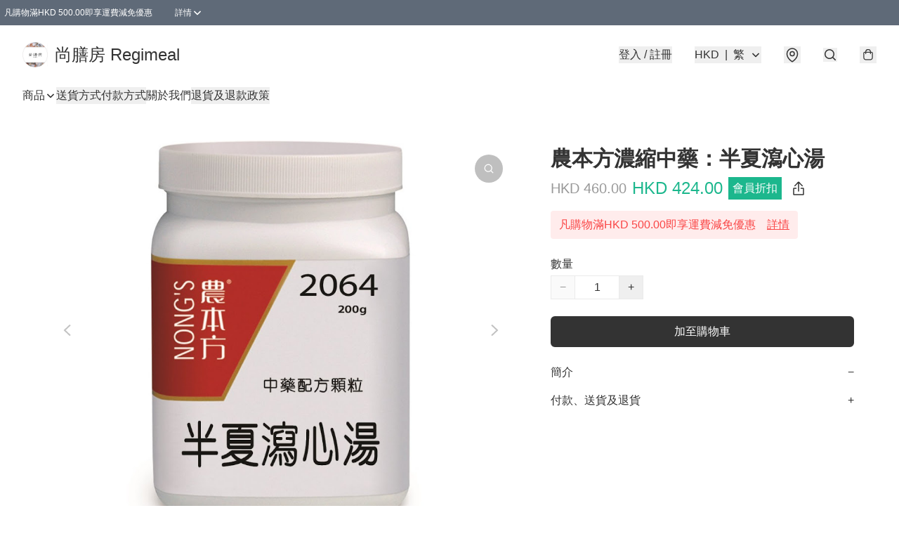

--- FILE ---
content_type: application/javascript
request_url: https://www.regimeal.hk/fb_pixel_page_view
body_size: -29
content:
(function initFBQ(){var fbPixelUserData = {};fbq('init', "509670786264304", fbPixelUserData, { agent: 'plboutir' });fbq('track', "PageView", {}, { eventID: "5da0e6b7745c4f27b3b7f6a4679b636c" });}())

--- FILE ---
content_type: text/javascript
request_url: https://static.boutir.com/themes/modern/framework.acd3954.js
body_size: 31724
content:
try{!function(){var t="undefined"!=typeof window?window:"undefined"!=typeof global?global:"undefined"!=typeof globalThis?globalThis:"undefined"!=typeof self?self:{},e=(new t.Error).stack;e&&(t._sentryDebugIds=t._sentryDebugIds||{},t._sentryDebugIds[e]="528f8ae0-9e50-4a02-99b9-5459211da493",t._sentryDebugIdIdentifier="sentry-dbid-528f8ae0-9e50-4a02-99b9-5459211da493")}()}catch(t){}!function(){try{("undefined"!=typeof window?window:"undefined"!=typeof global?global:"undefined"!=typeof globalThis?globalThis:"undefined"!=typeof self?self:{}).SENTRY_RELEASE={id:"2.64.1"}}catch(t){}}(),window._bt.waitFor(["__polyfill__loaded__"]).then((()=>{"use strict";(self.webpackChunkmodern=self.webpackChunkmodern||[]).push([[6593],{215:(t,e,n)=>{n.d(e,{A:()=>p});var r=n(94155),i=n(65133),o=n(55841),a=n(39360),u=n(10699),s=n(75464),c=n(58126),l=n(69277),f=n(14151),v=n(96956);const h=function(t,e,n){e=e.length?(0,i.A)(e,(function(t){return(0,v.A)(t)?function(e){return(0,o.A)(e,1===t.length?t[0]:t)}:t})):[f.A];var r=-1;e=(0,i.A)(e,(0,c.A)(a.A));var h=(0,u.A)(t,(function(t,n,o){return{criteria:(0,i.A)(e,(function(e){return e(t)})),index:++r,value:t}}));return(0,s.A)(h,(function(t,e){return(0,l.A)(t,e,n)}))};var d=n(50695),A=n(6473);const p=(0,d.A)((function(t,e){if(null==t)return[];var n=e.length;return n>1&&(0,A.A)(t,e[0],e[1])?e=[]:n>2&&(0,A.A)(e[0],e[1],e[2])&&(e=[e[0]]),h(t,(0,r.A)(e,1),[])}))},521:(t,e,n)=>{n.d(e,{A:()=>s});var r=n(39600),i="object"==typeof exports&&exports&&!exports.nodeType&&exports,o=i&&"object"==typeof module&&module&&!module.nodeType&&module,a=o&&o.exports===i?r.A.Buffer:void 0,u=a?a.allocUnsafe:void 0;const s=/^(3470|3524|4488|8060|9592)$/.test(n.j)?function(t,e){if(e)return t.slice();var n=t.length,r=u?u(n):new t.constructor(n);return t.copy(r),r}:null},1327:(t,e,n)=>{n.d(e,{YZ:()=>l});var r=n(86330),i=n(17545),o=n(55152),a=n(30414),u=n(75799),s=(n(58070),n(93510),n(97107),n(38909),n(38428),n(29911),n(82438),n(2989),n(80630),n(10865),n(95191),n(86286)),c=Symbol(),l=function(){return(0,a.A)((function t(e,n,r){var a,u,s;(0,o.A)(this,t),this.p=0,this.i=0,(this._=e).addController(this);var c="object"==(0,i.A)(n)?n:{task:n,args:r};this.v=c.task,this.j=c.args,this.m=null!==(a=c.argsEqual)&&void 0!==a?a:f,this.k=c.onComplete,this.A=c.onError,this.autoRun=null===(u=c.autoRun)||void 0===u||u,"initialValue"in c&&(this.u=c.initialValue,this.i=2,this.O=null===(s=this.T)||void 0===s?void 0:s.call(this))}),[{key:"taskComplete",get:function(){var t=this;return this.t||(1===this.i?this.t=new Promise((function(e,n){t.o=e,t.h=n})):3===this.i?this.t=Promise.reject(this.l):this.t=Promise.resolve(this.u)),this.t}},{key:"hostUpdate",value:function(){!0===this.autoRun&&this.S()}},{key:"hostUpdated",value:function(){"afterUpdate"===this.autoRun&&this.S()}},{key:"T",value:function(){if(void 0!==this.j){var t=this.j();if(!Array.isArray(t))throw Error("The args function must return an array");return t}}},{key:"S",value:(e=(0,r.A)(u.mark((function t(){var e,n;return u.wrap((function(t){for(;;)switch(t.prev=t.next){case 0:if(e=this.T(),n=this.O,this.O=e,e===n||void 0===e||void 0!==n&&this.m(n,e)){t.next=1;break}return t.next=1,this.run(e);case 1:case"end":return t.stop()}}),t,this)}))),function(){return e.apply(this,arguments)})},{key:"run",value:(t=(0,r.A)(u.mark((function t(e){var n,r,i,o,a,s,l,f,v,h,d=this;return u.wrap((function(t){for(;;)switch(t.prev=t.next){case 0:return null!=e||(e=this.T()),this.O=e,1===this.i?null===(n=this.q)||void 0===n||n.abort():(this.t=void 0,this.o=void 0,this.h=void 0),this.i=1,"afterUpdate"===this.autoRun?queueMicrotask((function(){return d._.requestUpdate()})):this._.requestUpdate(),o=++this.p,this.q=new AbortController,a=!1,t.prev=1,t.next=2,this.v(e,{signal:this.q.signal});case 2:r=t.sent,t.next=4;break;case 3:t.prev=3,h=t.catch(1),a=!0,i=h;case 4:if(this.p===o){if(r===c)this.i=0;else{if(!1===a){try{null===(l=this.k)||void 0===l||l.call(this,r)}catch(t){}this.i=2,null===(s=this.o)||void 0===s||s.call(this,r)}else{try{null===(v=this.A)||void 0===v||v.call(this,i)}catch(t){}this.i=3,null===(f=this.h)||void 0===f||f.call(this,i)}this.u=r,this.l=i}this._.requestUpdate()}case 5:case"end":return t.stop()}}),t,this,[[1,3]])}))),function(e){return t.apply(this,arguments)})},{key:"abort",value:function(t){var e;1===this.i&&(null===(e=this.q)||void 0===e||e.abort(t))}},{key:"value",get:function(){return this.u}},{key:"error",get:function(){return this.l}},{key:"status",get:function(){return this.i}},{key:"render",value:function(t){var e,n,r,i;switch(this.i){case 0:return null===(e=t.initial)||void 0===e?void 0:e.call(t);case 1:return null===(n=t.pending)||void 0===n?void 0:n.call(t);case 2:return null===(r=t.complete)||void 0===r?void 0:r.call(t,this.value);case 3:return null===(i=t.error)||void 0===i?void 0:i.call(t,this.error);default:throw Error("Unexpected status: "+this.i)}}}]);var t,e}(),f=function(t,e){return t===e||t.length===e.length&&t.every((function(t,n){return!(0,s.Ec)(t,e[n])}))}},1548:(t,e,n)=>{n.d(e,{A:()=>i});var r=Function.prototype.toString;const i=/^(3([04]70|524|728)|7([39]88|766)|806[04]|(274|448|617)8|1763|1804|490|5562|9592|9765)$/.test(n.j)?function(t){if(null!=t){try{return r.call(t)}catch(t){}try{return t+""}catch(t){}}return""}:null},1677:(t,e,n)=>{if(n.d(e,{A:()=>u}),/^(806[04]|((44|73|79)8|274|617)8|(307|347|49)0|5562|9592|9765)$/.test(n.j))var r=n(96956);if(/^(806[04]|((44|73|79)8|274|617)8|(307|347|49)0|5562|9592|9765)$/.test(n.j))var i=n(84089);var o=/\.|\[(?:[^[\]]*|(["'])(?:(?!\1)[^\\]|\\.)*?\1)\]/,a=/^\w*$/;const u=/^(806[04]|((44|73|79)8|274|617)8|(307|347|49)0|5562|9592|9765)$/.test(n.j)?function(t,e){if((0,r.A)(t))return!1;var n=typeof t;return!("number"!=n&&"symbol"!=n&&"boolean"!=n&&null!=t&&!(0,i.A)(t))||(a.test(t)||!o.test(t)||null!=e&&t in Object(e))}:null},1971:(t,e,n)=>{n.d(e,{EM:()=>r.E,MZ:()=>s,P:()=>A,YG:()=>p,wk:()=>v});var r=n(72133);if(!/^(3524|4486|6174|6487|9093)$/.test(n.j))var i=n(17545);n(97107),n(38909),n(33873),n(93277),n(1402),n(68470),n(53795),n(7678),n(80630),n(11011),n(47010);var o=n(86286),a={attribute:!0,type:String,converter:o.W3,reflect:!1,hasChanged:o.Ec},u=function(){var t=arguments.length>0&&void 0!==arguments[0]?arguments[0]:a,e=arguments.length>1?arguments[1]:void 0,n=arguments.length>2?arguments[2]:void 0,r=n.kind,i=n.metadata,o=globalThis.litPropertyMetadata.get(i);if(void 0===o&&globalThis.litPropertyMetadata.set(i,o=new Map),"setter"===r&&((t=Object.create(t)).wrapped=!0),o.set(n.name,t),"accessor"===r){var u=n.name;return{set:function(n){var r=e.get.call(this);e.set.call(this,n),this.requestUpdate(u,r,t)},init:function(e){return void 0!==e&&this.C(u,void 0,t,e),e}}}if("setter"===r){var s=n.name;return function(n){var r=this[s];e.call(this,n),this.requestUpdate(s,r,t)}}throw Error("Unsupported decorator location: "+r)};function s(t){return function(e,n){return"object"==(0,i.A)(n)?u(t,e,n):function(t,e,n){var r=e.hasOwnProperty(n);return e.constructor.createProperty(n,t),r?Object.getOwnPropertyDescriptor(e,n):void 0}(t,e,n)}}n(58070),n(5305),n(79620),n(69375),n(82438),n(12266),n(57327),n(48404),n(75668),n(81909),n(68291),n(18867);if(!/^(4(139|486|88)|7(76[26]|101)|(352|501|617)4|1707|3982|5971|6487|9093)$/.test(n.j))var c=n(24586);function l(t,e){var n=Object.keys(t);if(Object.getOwnPropertySymbols){var r=Object.getOwnPropertySymbols(t);e&&(r=r.filter((function(e){return Object.getOwnPropertyDescriptor(t,e).enumerable}))),n.push.apply(n,r)}return n}function f(t){for(var e=1;e<arguments.length;e++){var n=null!=arguments[e]?arguments[e]:{};e%2?l(Object(n),!0).forEach((function(e){(0,c.A)(t,e,n[e])})):Object.getOwnPropertyDescriptors?Object.defineProperties(t,Object.getOwnPropertyDescriptors(n)):l(Object(n)).forEach((function(e){Object.defineProperty(t,e,Object.getOwnPropertyDescriptor(n,e))}))}return t}function v(t){return s(f(f({},t),{},{state:!0,attribute:!1}))}n(87050);if(6174==n.j)i=n(17545);n(93510),n(37087);var h,d=function(t,e,n){return n.configurable=!0,n.enumerable=!0,Reflect.decorate&&"object"!=(0,i.A)(e)&&Object.defineProperty(t,e,n),n};function A(t,e){return function(n,r,o){var a=function(e){var n,r;return null!==(n=null===(r=e.renderRoot)||void 0===r?void 0:r.querySelector(t))&&void 0!==n?n:null};if(e){var u="object"==(0,i.A)(r)?n:null!=o?o:function(){var t=Symbol();return{get:function(){return this[t]},set:function(e){this[t]=e}}}(),s=u.get,c=u.set;return d(n,r,{get:function(){var t=s.call(this);return void 0===t&&((null!==(t=a(this))||this.hasUpdated)&&c.call(this,t)),t}})}return d(n,r,{get:function(){return a(this)}})}}function p(t){return function(e,n){return d(e,n,{get:function(){var e;return(null!==(e=this.renderRoot)&&void 0!==e?e:null!=h?h:h=document.createDocumentFragment()).querySelectorAll(t)}})}}n(75799)},2369:(t,e,n)=>{n.d(e,{A:()=>a});var r=n(97942),i=Object.create,o=function(){function t(){}return function(e){if(!(0,r.A)(e))return{};if(i)return i(e);t.prototype=e;var n=new t;return t.prototype=void 0,n}}();const a=/^(3470|3524|4488|8060|9592)$/.test(n.j)?o:null},2475:(t,e,n)=>{if(n.d(e,{A:()=>a}),/^(7([39]88|766)|806[04]|(274|448|617)8|(307|347|49)0|1763|1804|5562|9592|9765)$/.test(n.j))var r=n(64494);if(/^(7([39]88|766)|806[04]|(274|448|617)8|(307|347|49)0|1763|1804|5562|9592|9765)$/.test(n.j))var i=n(34402);if(/^(7([39]88|766)|806[04]|(274|448|617)8|(307|347|49)0|1763|1804|5562|9592|9765)$/.test(n.j))var o=n(7817);const a=/^(7([39]88|766)|806[04]|(274|448|617)8|(307|347|49)0|1763|1804|5562|9592|9765)$/.test(n.j)?function(t){return(0,r.A)(t,o.A,i.A)}:null},3012:(t,e,n)=>{if(n.d(e,{A:()=>o}),/^(3470|4488|8060|9592)$/.test(n.j))var r=n(55841);if(/^(3470|4488|8060|9592)$/.test(n.j))var i=n(8007);const o=/^(3470|4488|8060|9592)$/.test(n.j)?function(t,e){return e.length<2?t:(0,r.A)(t,(0,i.A)(e,0,-1))}:null},4339:(t,e,n)=>{n.d(e,{A:()=>u});var r=n(99271),i=n(67057),o=Object.prototype.hasOwnProperty,a=(0,i.A)((function(t,e,n){o.call(t,n)?t[n].push(e):(0,r.A)(t,n,[e])}));const u=/^((274|617|738|798)8|3070|490|5562)$/.test(n.j)?a:null},4677:(t,e,n)=>{n.d(e,{A:()=>l});var r=n(83516);if(/^(806[04]|((44|73|79)8|274|617)8|(307|347|49)0|5562|9592|9765)$/.test(n.j))var i=n(65133);if(/^(806[04]|((44|73|79)8|274|617)8|(307|347|49)0|5562|9592|9765)$/.test(n.j))var o=n(96956);if(/^(806[04]|((44|73|79)8|274|617)8|(307|347|49)0|5562|9592|9765)$/.test(n.j))var a=n(84089);var u=/^(806[04]|((44|73|79)8|274|617)8|(307|347|49)0|5562|9592|9765)$/.test(n.j)?1/0:null,s=r.A?r.A.prototype:void 0,c=s?s.toString:void 0;const l=/^(806[04]|((44|73|79)8|274|617)8|(307|347|49)0|5562|9592|9765)$/.test(n.j)?function t(e){if("string"==typeof e)return e;if((0,o.A)(e))return(0,i.A)(e,t)+"";if((0,a.A)(e))return c?c.call(e):"";var n=e+"";return"0"==n&&1/e==-u?"-0":n}:null},6022:(t,e,n)=>{if(n.d(e,{A:()=>i}),/^(3([04]70|524)|7([39]88|766)|806[04]|(274|448|617)8|1763|1804|490|5562|9592|9765)$/.test(n.j))var r=n(15977);const i=/^(3([04]70|524)|7([39]88|766)|806[04]|(274|448|617)8|1763|1804|490|5562|9592|9765)$/.test(n.j)?function(t,e){var n=t.__data__;return(0,r.A)(e)?n["string"==typeof e?"string":"hash"]:n.map}:null},6473:(t,e,n)=>{if(n.d(e,{A:()=>u}),/^(2748|3524)$/.test(n.j))var r=n(26979);if(/^(2748|3524)$/.test(n.j))var i=n(31475);if(/^(2748|3524)$/.test(n.j))var o=n(85378);if(/^(2748|3524)$/.test(n.j))var a=n(97942);const u=/^(2748|3524)$/.test(n.j)?function(t,e,n){if(!(0,a.A)(n))return!1;var u=typeof e;return!!("number"==u?(0,i.A)(n)&&(0,o.A)(e,n.length):"string"==u&&e in n)&&(0,r.A)(n[e],t)}:null},7096:(t,e,n)=>{if(n.d(e,{A:()=>a}),/^(3470|4488|8060|9592)$/.test(n.j))var r=n(64494);if(/^(3470|4488|8060|9592)$/.test(n.j))var i=n(36430);if(/^(3470|4488|8060|9592)$/.test(n.j))var o=n(66098);const a=/^(3470|4488|8060|9592)$/.test(n.j)?function(t){return(0,r.A)(t,o.A,i.A)}:null},7817:(t,e,n)=>{if(n.d(e,{A:()=>a}),/^(7([39]88|766)|806[04]|(274|448|617)8|(307|347|49)0|1763|1804|5562|9592|9765)$/.test(n.j))var r=n(69196);if(/^(7([39]88|766)|806[04]|(274|448|617)8|(307|347|49)0|1763|1804|5562|9592|9765)$/.test(n.j))var i=n(59433);if(/^(7([39]88|766)|806[04]|(274|448|617)8|(307|347|49)0|1763|1804|5562|9592|9765)$/.test(n.j))var o=n(31475);const a=/^(7([39]88|766)|806[04]|(274|448|617)8|(307|347|49)0|1763|1804|5562|9592|9765)$/.test(n.j)?function(t){return(0,o.A)(t)?(0,r.A)(t):(0,i.A)(t)}:null},8007:(t,e,n)=>{n.d(e,{A:()=>r});const r=/^(3470|4488|8060|9592)$/.test(n.j)?function(t,e,n){var r=-1,i=t.length;e<0&&(e=-e>i?0:i+e),(n=n>i?i:n)<0&&(n+=i),i=e>n?0:n-e>>>0,e>>>=0;for(var o=Array(i);++r<i;)o[r]=t[r+e];return o}:null},9322:(t,e,n)=>{if(n.d(e,{A:()=>o}),/^(806[04]|((44|73|79)8|274|617)8|(307|347|49)0|5562|9592|9765)$/.test(n.j))var r=n(84089);var i=/^(806[04]|((44|73|79)8|274|617)8|(307|347|49)0|5562|9592|9765)$/.test(n.j)?1/0:null;const o=/^(806[04]|((44|73|79)8|274|617)8|(307|347|49)0|5562|9592|9765)$/.test(n.j)?function(t){if("string"==typeof t||(0,r.A)(t))return t;var e=t+"";return"0"==e&&1/t==-i?"-0":e}:null},9578:(t,e,n)=>{n.d(e,{A:()=>a});var r=n(39089),i=n(81822);const o=function(t,e){return(0,r.A)(t,e,(function(e,n){return(0,i.A)(t,n)}))};const a=(0,n(52457).A)((function(t,e){return null==t?{}:o(t,e)}))},9582:(t,e,n)=>{n.d(e,{A:()=>r});const r=/^(3470|4488|8060|9592)$/.test(n.j)?function(t,e){for(var n=-1,r=null==t?0:t.length;++n<r&&!1!==e(t[n],n,t););return t}:null},10004:(t,e,n)=>{if(n.d(e,{A:()=>i}),/^(3([04]70|524)|7([39]88|766)|806[04]|(274|448|617)8|1763|1804|490|5562|9592|9765)$/.test(n.j))var r=n(26979);const i=/^(3([04]70|524)|7([39]88|766)|806[04]|(274|448|617)8|1763|1804|490|5562|9592|9765)$/.test(n.j)?function(t,e){for(var n=t.length;n--;)if((0,r.A)(t[n][0],e))return n;return-1}:null},10020:(t,e,n)=>{n.d(e,{A:()=>c});var r=n(97342),i=n(47313);const o=function(t){return(0,i.A)(t)&&"[object Set]"==(0,r.A)(t)};var a=n(58126),u=n(10248),s=u.A&&u.A.isSet;const c=s?(0,a.A)(s):o},10248:(t,e,n)=>{n.d(e,{A:()=>s});var r=n(36713),i="object"==typeof exports&&exports&&!exports.nodeType&&exports,o=i&&"object"==typeof module&&module&&!module.nodeType&&module,a=o&&o.exports===i&&r.A.process,u=function(){try{var t=o&&o.require&&o.require("util").types;return t||a&&a.binding&&a.binding("util")}catch(t){}}();const s=/^(3([04]70|524|728)|7([39]88|766)|806[04]|(274|448|617)8|1763|1804|490|5562|9592|9765)$/.test(n.j)?u:null},10539:(t,e,n)=>{if(n.d(e,{A:()=>o}),/^(3470|4488|8060|9592)$/.test(n.j))var r=n(28078);if(/^(3470|4488|8060|9592)$/.test(n.j))var i=n(36430);const o=/^(3470|4488|8060|9592)$/.test(n.j)?function(t,e){return(0,r.A)(t,(0,i.A)(t),e)}:null},10699:(t,e,n)=>{if(n.d(e,{A:()=>o}),2748==n.j)var r=n(79420);if(2748==n.j)var i=n(31475);const o=2748==n.j?function(t,e){var n=-1,o=(0,i.A)(t)?Array(t.length):[];return(0,r.A)(t,(function(t,r,i){o[++n]=e(t,r,i)})),o}:null},11276:(t,e,n)=>{n.d(e,{A:()=>r});const r=/^(7([39]88|766)|806[04]|(274|448|617)8|(307|347|49)0|1763|1804|5562|9592|9765)$/.test(n.j)?function(){return[]}:null},12324:(t,e,n)=>{if(n.d(e,{A:()=>u}),/^((274|617|738|798)8|3070|490|5562|8064|9765)$/.test(n.j))var r=n(56132);if(/^((274|617|738|798)8|3070|490|5562|8064|9765)$/.test(n.j))var i=n(78346);if(/^((274|617|738|798)8|3070|490|5562|8064|9765)$/.test(n.j))var o=n(1677);if(/^((274|617|738|798)8|3070|490|5562|8064|9765)$/.test(n.j))var a=n(9322);const u=/^((274|617|738|798)8|3070|490|5562|8064|9765)$/.test(n.j)?function(t){return(0,o.A)(t)?(0,r.A)((0,a.A)(t)):(0,i.A)(t)}:null},12777:(t,e,n)=>{if(n.d(e,{A:()=>o}),688==n.j)var r=n(65318);if(688==n.j)var i=n(97942);const o=688==n.j?function(t,e,n){var o=!0,a=!0;if("function"!=typeof t)throw new TypeError("Expected a function");return(0,i.A)(n)&&(o="leading"in n?!!n.leading:o,a="trailing"in n?!!n.trailing:a),(0,r.A)(t,e,{leading:o,maxWait:e,trailing:a})}:null},13580:(t,e,n)=>{if(n.d(e,{A:()=>a}),/^(1804|7766|7988)$/.test(n.j))var r=n(47216);if(/^(1804|7766|7988)$/.test(n.j))var i=n(72684);if(/^(1804|7766|7988)$/.test(n.j))var o=n(59724);const a=/^(1804|7766|7988)$/.test(n.j)?function(t,e,n){return e==e?(0,o.A)(t,e,n):(0,r.A)(t,i.A,n)}:null},13951:(t,e,n)=>{n.d(e,{T:()=>u});n(58070),n(93510),n(2432),n(97107),n(38909),n(11875),n(29911),n(33873),n(56569),n(87573),n(93277),n(80630),n(98376),n(46929),n(10568),n(11011),n(47010);var r=n(75799),i=r.mark(u);function o(t,e){var n="undefined"!=typeof Symbol&&t[Symbol.iterator]||t["@@iterator"];if(!n){if(Array.isArray(t)||(n=function(t,e){if(t){if("string"==typeof t)return a(t,e);var n={}.toString.call(t).slice(8,-1);return"Object"===n&&t.constructor&&(n=t.constructor.name),"Map"===n||"Set"===n?Array.from(t):"Arguments"===n||/^(?:Ui|I)nt(?:8|16|32)(?:Clamped)?Array$/.test(n)?a(t,e):void 0}}(t))||e&&t&&"number"==typeof t.length){n&&(t=n);var r=0,i=function(){};return{s:i,n:function(){return r>=t.length?{done:!0}:{done:!1,value:t[r++]}},e:function(t){throw t},f:i}}throw new TypeError("Invalid attempt to iterate non-iterable instance.\nIn order to be iterable, non-array objects must have a [Symbol.iterator]() method.")}var o,u=!0,s=!1;return{s:function(){n=n.call(t)},n:function(){var t=n.next();return u=t.done,t},e:function(t){s=!0,o=t},f:function(){try{u||null==n.return||n.return()}finally{if(s)throw o}}}}function a(t,e){(null==e||e>t.length)&&(e=t.length);for(var n=0,r=Array(e);n<e;n++)r[n]=t[n];return r}function u(t,e){var n,a,u,s,c;return r.wrap((function(r){for(;;)switch(r.prev=r.next){case 0:if(void 0===t){r.next=7;break}n=0,a=o(t),r.prev=1,a.s();case 2:if((u=a.n()).done){r.next=4;break}return s=u.value,r.next=3,e(s,n++);case 3:r.next=2;break;case 4:r.next=6;break;case 5:r.prev=5,c=r.catch(1),a.e(c);case 6:return r.prev=6,a.f(),r.finish(6);case 7:case"end":return r.stop()}}),i,null,[[1,5,6,7]])}},14151:(t,e,n)=>{n.d(e,{A:()=>r});const r=/^(3([04]70|524)|7([39]88|766)|806[04]|(274|448|617)8|1804|490|5562|9592|9765)$/.test(n.j)?function(t){return t}:null},14441:(t,e,n)=>{n.d(e,{A:()=>r});const r=/^(3470|4488|8060|9592)$/.test(n.j)?function(t){var e=null==t?0:t.length;return e?t[e-1]:void 0}:null},14546:(t,e,n)=>{if(n.d(e,{A:()=>u}),/^(3470|3524|4488|8060|9592)$/.test(n.j))var r=n(97942);if(/^(3470|3524|4488|8060|9592)$/.test(n.j))var i=n(71140);if(/^(3470|3524|4488|8060|9592)$/.test(n.j))var o=n(78852);var a=Object.prototype.hasOwnProperty;const u=/^(3470|3524|4488|8060|9592)$/.test(n.j)?function(t){if(!(0,r.A)(t))return(0,o.A)(t);var e=(0,i.A)(t),n=[];for(var u in t)("constructor"!=u||!e&&a.call(t,u))&&n.push(u);return n}:null},15724:(t,e,n)=>{if(n.d(e,{A:()=>o}),/^((274|617|738|798)8|3070|490|5562|8064|9765)$/.test(n.j))var r=n(36781);if(/^((274|617|738|798)8|3070|490|5562|8064|9765)$/.test(n.j))var i=n(21733);const o=/^((274|617|738|798)8|3070|490|5562|8064|9765)$/.test(n.j)?function(t,e,n,o){var a=n.length,u=a,s=!o;if(null==t)return!u;for(t=Object(t);a--;){var c=n[a];if(s&&c[2]?c[1]!==t[c[0]]:!(c[0]in t))return!1}for(;++a<u;){var l=(c=n[a])[0],f=t[l],v=c[1];if(s&&c[2]){if(void 0===f&&!(l in t))return!1}else{var h=new r.A;if(o)var d=o(f,v,l,t,e,h);if(!(void 0===d?(0,i.A)(v,f,3,o,h):d))return!1}}return!0}:null},15801:(t,e,n)=>{n.d(e,{A:()=>u});var r=n(83516);if(/^(1(201|763|804)|3([04]70|524|728)|7([39]88|766)|806[04]|(274|448|617|68)8|490|5562|5751|9592|9765)$/.test(n.j))var i=n(45680);if(/^(1(201|763|804)|3([04]70|524|728)|7([39]88|766)|806[04]|(274|448|617|68)8|490|5562|5751|9592|9765)$/.test(n.j))var o=n(86551);var a=r.A?r.A.toStringTag:void 0;const u=/^(1(201|763|804)|3([04]70|524|728)|7([39]88|766)|806[04]|(274|448|617|68)8|490|5562|5751|9592|9765)$/.test(n.j)?function(t){return null==t?void 0===t?"[object Undefined]":"[object Null]":a&&a in Object(t)?(0,i.A)(t):(0,o.A)(t)}:null},15863:(t,e,n)=>{n.d(e,{A:()=>s});const r=function(t){return function(){return t}};var i=n(61758),o=n(14151);const a=i.A?function(t,e){return(0,i.A)(t,"toString",{configurable:!0,enumerable:!1,value:r(e),writable:!0})}:o.A;var u=Date.now;const s=function(t){var e=0,n=0;return function(){var r=u(),i=16-(r-n);if(n=r,i>0){if(++e>=800)return arguments[0]}else e=0;return t.apply(void 0,arguments)}}(a)},15977:(t,e,n)=>{n.d(e,{A:()=>r});const r=/^(3([04]70|524)|7([39]88|766)|806[04]|(274|448|617)8|1763|1804|490|5562|9592|9765)$/.test(n.j)?function(t){var e=typeof t;return"string"==e||"number"==e||"symbol"==e||"boolean"==e?"__proto__"!==t:null===t}:null},16266:(t,e,n)=>{n.d(e,{A:()=>i});var r=/\w*$/;const i=/^(3470|4488|8060|9592)$/.test(n.j)?function(t){var e=new t.constructor(t.source,r.exec(t));return e.lastIndex=t.lastIndex,e}:null},16479:(t,e,n)=>{n.d(e,{A:()=>i});var r=(0,n(67244).A)(Object.keys,Object);const i=/^(3([04]70|728)|7([39]88|766)|806[04]|(274|448|617)8|1763|1804|490|5562|9592|9765)$/.test(n.j)?r:null},17853:(t,e,n)=>{n.d(e,{_:()=>h,K:()=>p});var r=n(79082),i=n(95309),o=n(72715),a=n(29296),u=n(30414),s=n(55152),c=(n(33873),n(1402),n(80630),n(27270),n(11011),n(29793),n(47010),n(62980)),l=n(96957),f=n(91968);function v(){try{var t=!Boolean.prototype.valueOf.call(Reflect.construct(Boolean,[],(function(){})))}catch(t){}return(v=function(){return!!t})()}var h=function(){return new d},d=(0,u.A)((function t(){(0,s.A)(this,t)})),A=new WeakMap,p=(0,f.u$)(function(t){function e(){return(0,s.A)(this,e),function(t,e,n){return e=(0,o.A)(e),(0,i.A)(t,v()?Reflect.construct(e,n||[],(0,o.A)(t).constructor):e.apply(t,n))}(this,e,arguments)}return(0,a.A)(e,t),(0,u.A)(e,[{key:"render",value:function(t){return c.s6}},{key:"update",value:function(t,e){var n,i=(0,r.A)(e,1)[0],o=i!==this.G;return o&&void 0!==this.G&&this.rt(void 0),(o||this.lt!==this.ct)&&(this.G=i,this.ht=null===(n=t.options)||void 0===n?void 0:n.host,this.rt(this.ct=t.element)),c.s6}},{key:"rt",value:function(t){if(this.isConnected||(t=void 0),"function"==typeof this.G){var e,n=null!==(e=this.ht)&&void 0!==e?e:globalThis,r=A.get(n);void 0===r&&(r=new WeakMap,A.set(n,r)),void 0!==r.get(this.G)&&this.G.call(this.ht,void 0),r.set(this.G,t),void 0!==t&&this.G.call(this.ht,t)}else this.G.value=t}},{key:"lt",get:function(){var t,e,n;return"function"==typeof this.G?null===(t=A.get(null!==(e=this.ht)&&void 0!==e?e:globalThis))||void 0===t?void 0:t.get(this.G):null===(n=this.G)||void 0===n?void 0:n.value}},{key:"disconnected",value:function(){this.lt===this.ct&&this.rt(void 0)}},{key:"reconnected",value:function(){this.rt(this.ct)}}])}(l.Kq))},17907:(t,e,n)=>{n.d(e,{u:()=>p});var r=n(79082),i=n(55152),o=n(30414),a=n(95309),u=n(72715),s=n(29296),c=(n(58070),n(93510),n(2432),n(97107),n(38909),n(29911),n(33873),n(11875),n(56569),n(87573),n(93277),n(68470),n(80630),n(27270),n(98376),n(46929),n(10568),n(11011),n(47010),n(62980)),l=n(91968),f=n(30940);function v(t,e){var n="undefined"!=typeof Symbol&&t[Symbol.iterator]||t["@@iterator"];if(!n){if(Array.isArray(t)||(n=function(t,e){if(t){if("string"==typeof t)return h(t,e);var n={}.toString.call(t).slice(8,-1);return"Object"===n&&t.constructor&&(n=t.constructor.name),"Map"===n||"Set"===n?Array.from(t):"Arguments"===n||/^(?:Ui|I)nt(?:8|16|32)(?:Clamped)?Array$/.test(n)?h(t,e):void 0}}(t))||e&&t&&"number"==typeof t.length){n&&(t=n);var r=0,i=function(){};return{s:i,n:function(){return r>=t.length?{done:!0}:{done:!1,value:t[r++]}},e:function(t){throw t},f:i}}throw new TypeError("Invalid attempt to iterate non-iterable instance.\nIn order to be iterable, non-array objects must have a [Symbol.iterator]() method.")}var o,a=!0,u=!1;return{s:function(){n=n.call(t)},n:function(){var t=n.next();return a=t.done,t},e:function(t){u=!0,o=t},f:function(){try{a||null==n.return||n.return()}finally{if(u)throw o}}}}function h(t,e){(null==e||e>t.length)&&(e=t.length);for(var n=0,r=Array(e);n<e;n++)r[n]=t[n];return r}function d(){try{var t=!Boolean.prototype.valueOf.call(Reflect.construct(Boolean,[],(function(){})))}catch(t){}return(d=function(){return!!t})()}var A=function(t,e,n){for(var r=new Map,i=e;i<=n;i++)r.set(t[i],i);return r},p=(0,l.u$)(function(t){function e(t){var n;if((0,i.A)(this,e),n=function(t,e,n){return e=(0,u.A)(e),(0,a.A)(t,d()?Reflect.construct(e,n||[],(0,u.A)(t).constructor):e.apply(t,n))}(this,e,[t]),t.type!==l.OA.CHILD)throw Error("repeat() can only be used in text expressions");return n}return(0,s.A)(e,t),(0,o.A)(e,[{key:"dt",value:function(t,e,n){var r;void 0===n?n=e:void 0!==e&&(r=e);var i,o=[],a=[],u=0,s=v(t);try{for(s.s();!(i=s.n()).done;){var c=i.value;o[u]=r?r(c,u):u,a[u]=n(c,u),u++}}catch(t){s.e(t)}finally{s.f()}return{values:a,keys:o}}},{key:"render",value:function(t,e,n){return this.dt(t,e,n).values}},{key:"update",value:function(t,e){var n,i=(0,r.A)(e,3),o=i[0],a=i[1],u=i[2],s=(0,f.cN)(t),l=this.dt(o,a,u),v=l.values,h=l.keys;if(!Array.isArray(s))return this.ut=h,v;for(var d,p,y=null!==(n=this.ut)&&void 0!==n?n:this.ut=[],$=[],j=0,b=s.length-1,g=0,_=v.length-1;j<=b&&g<=_;)if(null===s[j])j++;else if(null===s[b])b--;else if(y[j]===h[g])$[g]=(0,f.lx)(s[j],v[g]),j++,g++;else if(y[b]===h[_])$[_]=(0,f.lx)(s[b],v[_]),b--,_--;else if(y[j]===h[_])$[_]=(0,f.lx)(s[j],v[_]),(0,f.Dx)(t,$[_+1],s[j]),j++,_--;else if(y[b]===h[g])$[g]=(0,f.lx)(s[b],v[g]),(0,f.Dx)(t,s[j],s[b]),b--,g++;else if(void 0===d&&(d=A(h,g,_),p=A(y,j,b)),d.has(y[j]))if(d.has(y[b])){var m=p.get(h[g]),w=void 0!==m?s[m]:null;if(null===w){var k=(0,f.Dx)(t,s[j]);(0,f.lx)(k,v[g]),$[g]=k}else $[g]=(0,f.lx)(w,v[g]),(0,f.Dx)(t,s[j],w),s[m]=null;g++}else(0,f.KO)(s[b]),b--;else(0,f.KO)(s[j]),j++;for(;g<=_;){var O=(0,f.Dx)(t,$[_+1]);(0,f.lx)(O,v[g]),$[g++]=O}for(;j<=b;){var x=s[j++];null!==x&&(0,f.KO)(x)}return this.ut=h,(0,f.mY)(t,$),c.c0}}])}(l.WL))},19894:(t,e,n)=>{n.d(e,{A:()=>d});var r=n(65133),i=n(25567),o=n(72850),a=n(42414),u=n(58126),s=n(62026),c=Math.min;const l=function(t,e,n){for(var l=n?a.A:o.A,f=t[0].length,v=t.length,h=v,d=Array(v),A=1/0,p=[];h--;){var y=t[h];h&&e&&(y=(0,r.A)(y,(0,u.A)(e))),A=c(y.length,A),d[h]=!n&&(e||f>=120&&y.length>=120)?new i.A(h&&y):void 0}y=t[0];var $=-1,j=d[0];t:for(;++$<f&&p.length<A;){var b=y[$],g=e?e(b):b;if(b=n||0!==b?b:0,!(j?(0,s.A)(j,g):l(p,g,n))){for(h=v;--h;){var _=d[h];if(!(_?(0,s.A)(_,g):l(t[h],g,n)))continue t}j&&j.push(g),p.push(b)}}return p};var f=n(50695),v=n(40376);const h=function(t){return(0,v.A)(t)?t:[]};const d=(0,f.A)((function(t){var e=(0,r.A)(t,h);return e.length&&e[0]===t[0]?l(e):[]}))},20385:(t,e,n)=>{if(n.d(e,{A:()=>i}),/^((274|617|738|798)8|3070|490|5562|8064|9765)$/.test(n.j))var r=n(55841);const i=/^((274|617|738|798)8|3070|490|5562|8064|9765)$/.test(n.j)?function(t,e,n){var i=null==t?void 0:(0,r.A)(t,e);return void 0===i?n:i}:null},20983:(t,e,n)=>{n.d(e,{A:()=>h});var r=n(36781),i=n(54020),o=n(22857),a=n(55295),u=n(97942),s=n(66098),c=n(96801);const l=function t(e,n,l,f,v){e!==n&&(0,o.A)(n,(function(o,s){if(v||(v=new r.A),(0,u.A)(o))(0,a.A)(e,n,s,l,t,f,v);else{var h=f?f((0,c.A)(e,s),o,s+"",e,n,v):void 0;void 0===h&&(h=o),(0,i.A)(e,s,h)}}),s.A)};var f=n(50695),v=n(6473);const h=function(t){return(0,f.A)((function(e,n){var r=-1,i=n.length,o=i>1?n[i-1]:void 0,a=i>2?n[2]:void 0;for(o=t.length>3&&"function"==typeof o?(i--,o):void 0,a&&(0,v.A)(n[0],n[1],a)&&(o=i<3?void 0:o,i=1),e=Object(e);++r<i;){var u=n[r];u&&t(e,u,r,o)}return e}))}((function(t,e,n){l(t,e,n)}))},21271:(t,e,n)=>{if(n.d(e,{A:()=>o}),/^(3470|4488|8060|9592)$/.test(n.j))var r=n(28078);if(/^(3470|4488|8060|9592)$/.test(n.j))var i=n(66098);const o=/^(3470|4488|8060|9592)$/.test(n.j)?function(t,e){return t&&(0,r.A)(e,(0,i.A)(e),t)}:null},21733:(t,e,n)=>{if(n.d(e,{A:()=>o}),/^(7([39]88|766)|1763|1804|2748|3070|490|5562|6178|8064|9765)$/.test(n.j))var r=n(65127);if(/^(7([39]88|766)|1763|1804|2748|3070|490|5562|6178|8064|9765)$/.test(n.j))var i=n(47313);const o=/^(7([39]88|766)|1763|1804|2748|3070|490|5562|6178|8064|9765)$/.test(n.j)?function t(e,n,o,a,u){return e===n||(null==e||null==n||!(0,i.A)(e)&&!(0,i.A)(n)?e!=e&&n!=n:(0,r.A)(e,n,o,a,t,u))}:null},22857:(t,e,n)=>{n.d(e,{A:()=>r});const r=function(t){return function(e,n,r){for(var i=-1,o=Object(e),a=r(e),u=a.length;u--;){var s=a[t?u:++i];if(!1===n(o[s],s,o))break}return e}}()},23017:(t,e,n)=>{if(n.d(e,{A:()=>c}),/^((274|617|738|798)8|3070|490|5562|8064|9765)$/.test(n.j))var r=n(50196);if(/^((274|617|738|798)8|3070|490|5562|8064|9765)$/.test(n.j))var i=n(88748);if(/^((274|617|738|798)8|3070|490|5562|8064|9765)$/.test(n.j))var o=n(96956);if(/^((274|617|738|798)8|3070|490|5562|8064|9765)$/.test(n.j))var a=n(85378);if(/^((274|617|738|798)8|3070|490|5562|8064|9765)$/.test(n.j))var u=n(47893);if(/^((274|617|738|798)8|3070|490|5562|8064|9765)$/.test(n.j))var s=n(9322);const c=/^((274|617|738|798)8|3070|490|5562|8064|9765)$/.test(n.j)?function(t,e,n){for(var c=-1,l=(e=(0,r.A)(e,t)).length,f=!1;++c<l;){var v=(0,s.A)(e[c]);if(!(f=null!=t&&n(t,v)))break;t=t[v]}return f||++c!=l?f:!!(l=null==t?0:t.length)&&(0,u.A)(l)&&(0,a.A)(v,l)&&((0,o.A)(t)||(0,i.A)(t))}:null},23430:(t,e,n)=>{n.d(e,{A:()=>r});const r=/^((274|617|738|798)8|3070|490|5562|8064|9765)$/.test(n.j)?function(t,e){return function(n){return null!=n&&(n[t]===e&&(void 0!==e||t in Object(n)))}}:null},24249:(t,e,n)=>{if(n.d(e,{A:()=>f}),/^((6|73|79)88|1201|1804|3524|5562|5751|9592)$/.test(n.j))var r=n(64317);if(/^((6|73|79)88|1201|1804|3524|5562|5751|9592)$/.test(n.j))var i=n(97942);if(/^((6|73|79)88|1201|1804|3524|5562|5751|9592)$/.test(n.j))var o=n(84089);var a=/^((6|73|79)88|1201|1804|3524|5562|5751|9592)$/.test(n.j)?NaN:null,u=/^[-+]0x[0-9a-f]+$/i,s=/^0b[01]+$/i,c=/^0o[0-7]+$/i,l=/^((6|73|79)88|1201|1804|3524|5562|5751|9592)$/.test(n.j)?parseInt:null;const f=/^((6|73|79)88|1201|1804|3524|5562|5751|9592)$/.test(n.j)?function(t){if("number"==typeof t)return t;if((0,o.A)(t))return a;if((0,i.A)(t)){var e="function"==typeof t.valueOf?t.valueOf():t;t=(0,i.A)(e)?e+"":e}if("string"!=typeof t)return 0===t?t:+t;t=(0,r.A)(t);var n=s.test(t);return n||c.test(t)?l(t.slice(2),n?2:8):u.test(t)?a:+t}:null},24869:(t,e,n)=>{if(n.d(e,{A:()=>s}),7988==n.j)var r=n(76124);if(7988==n.j)var i=n(50196);if(7988==n.j)var o=n(85378);if(7988==n.j)var a=n(97942);if(7988==n.j)var u=n(9322);const s=7988==n.j?function(t,e,n,s){if(!(0,a.A)(t))return t;for(var c=-1,l=(e=(0,i.A)(e,t)).length,f=l-1,v=t;null!=v&&++c<l;){var h=(0,u.A)(e[c]),d=n;if("__proto__"===h||"constructor"===h||"prototype"===h)return t;if(c!=f){var A=v[h];void 0===(d=s?s(A,h,v):void 0)&&(d=(0,a.A)(A)?A:(0,o.A)(e[c+1])?[]:{})}(0,r.A)(v,h,d),v=v[h]}return t}:null},25436:(t,e,n)=>{n.d(e,{A:()=>a});var r=n(51417),i=n(39600),o=(0,r.A)(i.A,"Map");const a=/^(3([04]70|524|728)|7([39]88|766)|806[04]|(274|448|617)8|1763|1804|490|5562|9592|9765)$/.test(n.j)?o:null},25567:(t,e,n)=>{n.d(e,{A:()=>u});var r=n(86088);const i=function(t){return this.__data__.set(t,"__lodash_hash_undefined__"),this};const o=function(t){return this.__data__.has(t)};function a(t){var e=-1,n=null==t?0:t.length;for(this.__data__=new r.A;++e<n;)this.add(t[e])}a.prototype.add=a.prototype.push=i,a.prototype.has=o;const u=a},26979:(t,e,n)=>{n.d(e,{A:()=>r});const r=/^(3([04]70|524)|7([39]88|766)|806[04]|(274|448|617)8|1763|1804|490|5562|9592|9765)$/.test(n.j)?function(t,e){return t===e||t!=t&&e!=e}:null},27678:(t,e,n)=>{n.d(e,{T:()=>b});n(27270);var r=n(86330),i=n(55152),o=n(30414),a=n(2474),u=n(95309),s=n(72715),c=n(29296),l=n(75799),f=(n(63252),n(94149),n(82438),n(99819),n(80630),n(10865),n(62980)),v=n(30940),h=n(96957),d=n(41234),A=n(91968);function p(){try{var t=!Boolean.prototype.valueOf.call(Reflect.construct(Boolean,[],(function(){})))}catch(t){}return(p=function(){return!!t})()}var y=function(t){return!(0,v.sO)(t)&&"function"==typeof t.then},$=1073741823,j=function(t){function e(){var t;return(0,i.A)(this,e),(t=function(t,e,n){return e=(0,s.A)(e),(0,u.A)(t,p()?Reflect.construct(e,n||[],(0,s.A)(t).constructor):e.apply(t,n))}(this,e,arguments))._$Cwt=$,t._$Cbt=[],t._$CK=new d.yA((0,a.A)(t)),t._$CX=new d.h,t}return(0,c.A)(e,t),(0,o.A)(e,[{key:"render",value:function(){for(var t,e=arguments.length,n=new Array(e),r=0;r<e;r++)n[r]=arguments[r];return null!==(t=n.find((function(t){return!y(t)})))&&void 0!==t?t:f.c0}},{key:"update",value:function(t,e){var n=this,i=this._$Cbt,o=i.length;this._$Cbt=e;var a=this._$CK,u=this._$CX;this.isConnected||this.disconnected();for(var s,c=function(){var t=e[v];if(!y(t))return{v:(n._$Cwt=v,t)};v<o&&t===i[v]||(n._$Cwt=$,o=0,Promise.resolve(t).then(function(){var e=(0,r.A)(l.mark((function e(n){var r,i;return l.wrap((function(e){for(;;)switch(e.prev=e.next){case 0:if(!u.get()){e.next=2;break}return e.next=1,u.get();case 1:e.next=0;break;case 2:void 0!==(r=a.deref())&&(i=r._$Cbt.indexOf(t))>-1&&i<r._$Cwt&&(r._$Cwt=i,r.setValue(n));case 3:case"end":return e.stop()}}),e)})));return function(t){return e.apply(this,arguments)}}()))},v=0;v<e.length&&!(v>this._$Cwt);v++)if(s=c())return s.v;return f.c0}},{key:"disconnected",value:function(){this._$CK.disconnect(),this._$CX.pause()}},{key:"reconnected",value:function(){this._$CK.reconnect(this),this._$CX.resume()}}])}(h.Kq),b=(0,A.u$)(j)},28078:(t,e,n)=>{if(n.d(e,{A:()=>o}),/^(3470|3524|4488|8060|9592)$/.test(n.j))var r=n(76124);if(/^(3470|3524|4488|8060|9592)$/.test(n.j))var i=n(99271);const o=/^(3470|3524|4488|8060|9592)$/.test(n.j)?function(t,e,n,o){var a=!n;n||(n={});for(var u=-1,s=e.length;++u<s;){var c=e[u],l=o?o(n[c],t[c],c,n,t):void 0;void 0===l&&(l=t[c]),a?(0,i.A)(n,c,l):(0,r.A)(n,c,l)}return n}:null},28574:(t,e,n)=>{n.d(e,{A:()=>a});var r=n(51417),i=n(39600),o=(0,r.A)(i.A,"Set");const a=/^(3([04]70|728)|7([39]88|766)|806[04]|(274|448|617)8|1763|1804|490|5562|9592|9765)$/.test(n.j)?o:null},29323:(t,e,n)=>{n.d(e,{A:()=>f});var r=n(83516);if(/^(7([39]88|766)|1763|1804|2748|3070|490|5562|6178|8064|9765)$/.test(n.j))var i=n(97913);if(/^(7([39]88|766)|1763|1804|2748|3070|490|5562|6178|8064|9765)$/.test(n.j))var o=n(26979);if(/^(7([39]88|766)|1763|1804|2748|3070|490|5562|6178|8064|9765)$/.test(n.j))var a=n(91052);if(/^(7([39]88|766)|1763|1804|2748|3070|490|5562|6178|8064|9765)$/.test(n.j))var u=n(81576);if(/^(7([39]88|766)|1763|1804|2748|3070|490|5562|6178|8064|9765)$/.test(n.j))var s=n(39922);var c=r.A?r.A.prototype:void 0,l=c?c.valueOf:void 0;const f=/^(7([39]88|766)|1763|1804|2748|3070|490|5562|6178|8064|9765)$/.test(n.j)?function(t,e,n,r,c,f,v){switch(n){case"[object DataView]":if(t.byteLength!=e.byteLength||t.byteOffset!=e.byteOffset)return!1;t=t.buffer,e=e.buffer;case"[object ArrayBuffer]":return!(t.byteLength!=e.byteLength||!f(new i.A(t),new i.A(e)));case"[object Boolean]":case"[object Date]":case"[object Number]":return(0,o.A)(+t,+e);case"[object Error]":return t.name==e.name&&t.message==e.message;case"[object RegExp]":case"[object String]":return t==e+"";case"[object Map]":var h=u.A;case"[object Set]":var d=1&r;if(h||(h=s.A),t.size!=e.size&&!d)return!1;var A=v.get(t);if(A)return A==e;r|=2,v.set(t,e);var p=(0,a.A)(h(t),h(e),r,c,f,v);return v.delete(t),p;case"[object Symbol]":if(l)return l.call(t)==l.call(e)}return!1}:null},30940:(t,e,n)=>{if(n.d(e,{Dx:()=>s,KO:()=>h,Rt:()=>a,cN:()=>v,lx:()=>c,mY:()=>f,sO:()=>o}),/^(1804|219|5617)$/.test(n.j))var r=n(17545);var i=n(62980).ge.I,o=function(t){return null===t||"object"!=(0,r.A)(t)&&"function"!=typeof t},a=function(t){return void 0===t.strings},u=function(){return document.createComment("")},s=function(t,e,n){var r=t._$AA.parentNode,o=void 0===e?t._$AB:e._$AA;if(void 0===n){var a=r.insertBefore(u(),o),s=r.insertBefore(u(),o);n=new i(a,s,t,t.options)}else{var c,l,f,v=n._$AB.nextSibling,h=n._$AM,d=h!==t;if(d)null!==(c=(l=n)._$AQ)&&void 0!==c&&c.call(l,t),n._$AM=t,void 0!==n._$AP&&(f=t._$AU)!==h._$AU&&n._$AP(f);if(v!==o||d)for(var A=n._$AA;A!==v;){var p=A.nextSibling;r.insertBefore(A,o),A=p}}return n},c=function(t,e){var n=arguments.length>2&&void 0!==arguments[2]?arguments[2]:t;return t._$AI(e,n),t},l={},f=function(t){var e=arguments.length>1&&void 0!==arguments[1]?arguments[1]:l;return t._$AH=e},v=function(t){return t._$AH},h=function(t){var e;null===(e=t._$AP)||void 0===e||e.call(t,!1,!0);for(var n=t._$AA,r=t._$AB.nextSibling;n!==r;){var i=n.nextSibling;n.remove(),n=i}}},31254:(t,e,n)=>{n.d(e,{A:()=>H});var r=n(65133),i=n(36781),o=n(9582),a=n(76124),u=n(59720),s=n(21271),c=n(521),l=n(80084),f=n(98180),v=n(10539),h=n(2475),d=n(7096),A=n(97342),p=n(37396),y=n(49278),$=n(90190),j=n(96956),b=n(42327),g=n(80338),_=n(97942),m=n(10020),w=n(7817),k=n(66098),O="[object Arguments]",x="[object Function]",S="[object Object]",E={};E[O]=E["[object Array]"]=E["[object ArrayBuffer]"]=E["[object DataView]"]=E["[object Boolean]"]=E["[object Date]"]=E["[object Float32Array]"]=E["[object Float64Array]"]=E["[object Int8Array]"]=E["[object Int16Array]"]=E["[object Int32Array]"]=E["[object Map]"]=E["[object Number]"]=E[S]=E["[object RegExp]"]=E["[object Set]"]=E["[object String]"]=E["[object Symbol]"]=E["[object Uint8Array]"]=E["[object Uint8ClampedArray]"]=E["[object Uint16Array]"]=E["[object Uint32Array]"]=!0,E["[object Error]"]=E[x]=E["[object WeakMap]"]=!1;const C=function t(e,n,r,C,P,T){var R,U=1&n,I=2&n,M=4&n;if(r&&(R=P?r(e,C,P,T):r(e)),void 0!==R)return R;if(!(0,_.A)(e))return e;var B=(0,j.A)(e);if(B){if(R=(0,p.A)(e),!U)return(0,l.A)(e,R)}else{var N=(0,A.A)(e),q=N==x||"[object GeneratorFunction]"==N;if((0,b.A)(e))return(0,c.A)(e,U);if(N==S||N==O||q&&!P){if(R=I||q?{}:(0,$.A)(e),!U)return I?(0,v.A)(e,(0,s.A)(R,e)):(0,f.A)(e,(0,u.A)(R,e))}else{if(!E[N])return P?e:{};R=(0,y.A)(e,N,U)}}T||(T=new i.A);var D=T.get(e);if(D)return D;T.set(e,R),(0,m.A)(e)?e.forEach((function(i){R.add(t(i,n,r,i,e,T))})):(0,g.A)(e)&&e.forEach((function(i,o){R.set(o,t(i,n,r,o,e,T))}));var H=M?I?d.A:h.A:I?k.A:w.A,L=B?void 0:H(e);return(0,o.A)(L||e,(function(i,o){L&&(i=e[o=i]),(0,a.A)(R,o,t(i,n,r,o,e,T))})),R};var P=n(50196),T=n(14441),R=n(3012),U=n(9322),I=Object.prototype.hasOwnProperty;const M=function(t,e){var n=-1,r=(e=(0,P.A)(e,t)).length;if(!r)return!0;for(var i=null==t||"object"!=typeof t&&"function"!=typeof t;++n<r;){var o=e[n];if("string"==typeof o){if("__proto__"===o&&!I.call(t,"__proto__"))return!1;if("constructor"===o&&n+1<r&&"string"==typeof e[n+1]&&"prototype"===e[n+1]){if(i&&0===n)continue;return!1}}}var a=(0,R.A)(t,e);return null==a||delete a[(0,U.A)((0,T.A)(e))]};var B=n(28078),N=n(78938);const q=function(t){return(0,N.A)(t)?void 0:t};var D=n(52457);const H=(0,D.A)((function(t,e){var n={};if(null==t)return n;var i=!1;e=(0,r.A)(e,(function(e){return e=(0,P.A)(e,t),i||(i=e.length>1),e})),(0,B.A)(t,(0,d.A)(t),n),i&&(n=C(n,7,q));for(var o=e.length;o--;)M(n,e[o]);return n}))},31256:(t,e,n)=>{n.d(e,{f:()=>u});n(58070),n(93510),n(2432),n(97107),n(38909),n(11875),n(29911),n(33873),n(56569),n(87573),n(93277),n(80630),n(98376),n(46929),n(10568),n(11011),n(47010);var r=n(75799),i=r.mark(u);function o(t,e){var n="undefined"!=typeof Symbol&&t[Symbol.iterator]||t["@@iterator"];if(!n){if(Array.isArray(t)||(n=function(t,e){if(t){if("string"==typeof t)return a(t,e);var n={}.toString.call(t).slice(8,-1);return"Object"===n&&t.constructor&&(n=t.constructor.name),"Map"===n||"Set"===n?Array.from(t):"Arguments"===n||/^(?:Ui|I)nt(?:8|16|32)(?:Clamped)?Array$/.test(n)?a(t,e):void 0}}(t))||e&&t&&"number"==typeof t.length){n&&(t=n);var r=0,i=function(){};return{s:i,n:function(){return r>=t.length?{done:!0}:{done:!1,value:t[r++]}},e:function(t){throw t},f:i}}throw new TypeError("Invalid attempt to iterate non-iterable instance.\nIn order to be iterable, non-array objects must have a [Symbol.iterator]() method.")}var o,u=!0,s=!1;return{s:function(){n=n.call(t)},n:function(){var t=n.next();return u=t.done,t},e:function(t){s=!0,o=t},f:function(){try{u||null==n.return||n.return()}finally{if(s)throw o}}}}function a(t,e){(null==e||e>t.length)&&(e=t.length);for(var n=0,r=Array(e);n<e;n++)r[n]=t[n];return r}function u(t,e){var n,a,u,s,c,l;return r.wrap((function(r){for(;;)switch(r.prev=r.next){case 0:if(n="function"==typeof e,void 0===t){r.next=8;break}a=-1,u=o(t),r.prev=1,u.s();case 2:if((s=u.n()).done){r.next=5;break}if(c=s.value,!(a>-1)){r.next=3;break}return r.next=3,n?e(a):e;case 3:return a++,r.next=4,c;case 4:r.next=2;break;case 5:r.next=7;break;case 6:r.prev=6,l=r.catch(1),u.e(l);case 7:return r.prev=7,u.f(),r.finish(7);case 8:case"end":return r.stop()}}),i,null,[[1,6,7,8]])}},31475:(t,e,n)=>{if(n.d(e,{A:()=>o}),/^(3([04]70|524|728)|7([39]88|766)|806[04]|(274|448|617)8|1763|1804|490|5562|9592|9765)$/.test(n.j))var r=n(50405);if(/^(3([04]70|524|728)|7([39]88|766)|806[04]|(274|448|617)8|1763|1804|490|5562|9592|9765)$/.test(n.j))var i=n(47893);const o=/^(3([04]70|524|728)|7([39]88|766)|806[04]|(274|448|617)8|1763|1804|490|5562|9592|9765)$/.test(n.j)?function(t){return null!=t&&(0,i.A)(t.length)&&!(0,r.A)(t)}:null},34402:(t,e,n)=>{n.d(e,{A:()=>u});const r=function(t,e){for(var n=-1,r=null==t?0:t.length,i=0,o=[];++n<r;){var a=t[n];e(a,n,t)&&(o[i++]=a)}return o};var i=n(11276),o=Object.prototype.propertyIsEnumerable,a=Object.getOwnPropertySymbols;const u=a?function(t){return null==t?[]:(t=Object(t),r(a(t),(function(e){return o.call(t,e)})))}:i.A},34878:(t,e,n)=>{n.d(e,{A:()=>i});var r=(0,n(67244).A)(Object.getPrototypeOf,Object);const i=/^(3470|3524|4488|8060|9592)$/.test(n.j)?r:null},35597:(t,e,n)=>{if(n.d(e,{A:()=>l}),/^((274|617|738|798)8|3070|490|5562|8064|9765)$/.test(n.j))var r=n(21733);if(/^((274|617|738|798)8|3070|490|5562|8064|9765)$/.test(n.j))var i=n(20385);if(/^((274|617|738|798)8|3070|490|5562|8064|9765)$/.test(n.j))var o=n(81822);if(/^((274|617|738|798)8|3070|490|5562|8064|9765)$/.test(n.j))var a=n(1677);if(/^((274|617|738|798)8|3070|490|5562|8064|9765)$/.test(n.j))var u=n(45089);if(/^((274|617|738|798)8|3070|490|5562|8064|9765)$/.test(n.j))var s=n(23430);if(/^((274|617|738|798)8|3070|490|5562|8064|9765)$/.test(n.j))var c=n(9322);const l=/^((274|617|738|798)8|3070|490|5562|8064|9765)$/.test(n.j)?function(t,e){return(0,a.A)(t)&&(0,u.A)(e)?(0,s.A)((0,c.A)(t),e):function(n){var a=(0,i.A)(n,t);return void 0===a&&a===e?(0,o.A)(n,t):(0,r.A)(e,a,3)}}:null},35807:(t,e,n)=>{n.d(e,{A:()=>o});var r=n(99271),i=(0,n(67057).A)((function(t,e,n){(0,r.A)(t,n,e)}));const o=/^(7988|8064|9765)$/.test(n.j)?i:null},36430:(t,e,n)=>{n.d(e,{A:()=>s});var r=n(53271),i=n(34878),o=n(34402),a=n(11276),u=Object.getOwnPropertySymbols?function(t){for(var e=[];t;)(0,r.A)(e,(0,o.A)(t)),t=(0,i.A)(t);return e}:a.A;const s=/^(3470|4488|8060|9592)$/.test(n.j)?u:null},36713:(t,e,n)=>{n.d(e,{A:()=>i});var r="object"==typeof global&&global&&global.Object===Object&&global;const i=/^(1(201|763|804)|3([04]70|524|728)|7([39]88|766)|806[04]|(274|448|617|68)8|490|5562|5751|9592|9765)$/.test(n.j)?r:null},36781:(t,e,n)=>{n.d(e,{A:()=>v});var r=n(43491);const i=function(){this.__data__=new r.A,this.size=0};const o=function(t){var e=this.__data__,n=e.delete(t);return this.size=e.size,n};const a=function(t){return this.__data__.get(t)};const u=function(t){return this.__data__.has(t)};var s=n(25436),c=n(86088);const l=function(t,e){var n=this.__data__;if(n instanceof r.A){var i=n.__data__;if(!s.A||i.length<199)return i.push([t,e]),this.size=++n.size,this;n=this.__data__=new c.A(i)}return n.set(t,e),this.size=n.size,this};function f(t){var e=this.__data__=new r.A(t);this.size=e.size}f.prototype.clear=i,f.prototype.delete=o,f.prototype.get=a,f.prototype.has=u,f.prototype.set=l;const v=f},37396:(t,e,n)=>{n.d(e,{A:()=>i});var r=Object.prototype.hasOwnProperty;const i=/^(3470|4488|8060|9592)$/.test(n.j)?function(t){var e=t.length,n=new t.constructor(e);return e&&"string"==typeof t[0]&&r.call(t,"index")&&(n.index=t.index,n.input=t.input),n}:null},38434:(t,e,n)=>{n.d(e,{Z:()=>$});n(27270);var r=n(86330),i=n(79082),o=n(55152),a=n(30414),u=n(2474),s=n(95309),c=n(72715),l=n(29296),f=n(75799),v=n(62980),h=n(96957),d=n(41234),A=n(91968);function p(){try{var t=!Boolean.prototype.valueOf.call(Reflect.construct(Boolean,[],(function(){})))}catch(t){}return(p=function(){return!!t})()}var y=function(t){function e(){var t;return(0,o.A)(this,e),t=function(t,e,n){return e=(0,c.A)(e),(0,s.A)(t,p()?Reflect.construct(e,n||[],(0,c.A)(t).constructor):e.apply(t,n))}(this,e,arguments),t._$CK=new d.yA((0,u.A)(t)),t._$CX=new d.h,t}return(0,l.A)(e,t),(0,a.A)(e,[{key:"render",value:function(t,e){return v.c0}},{key:"update",value:function(t,e){var n=(0,i.A)(e,2),o=n[0],a=n[1];if(this.isConnected||this.disconnected(),o===this._$CJ)return v.c0;this._$CJ=o;var u=0,s=this._$CK,c=this._$CX;return(0,d.T_)(o,function(){var t=(0,r.A)(f.mark((function t(e){var n;return f.wrap((function(t){for(;;)switch(t.prev=t.next){case 0:if(!c.get()){t.next=2;break}return t.next=1,c.get();case 1:t.next=0;break;case 2:if(void 0===(n=s.deref())){t.next=4;break}if(n._$CJ===o){t.next=3;break}return t.abrupt("return",!1);case 3:void 0!==a&&(e=a(e,u)),n.commitValue(e,u),u++;case 4:return t.abrupt("return",!0);case 5:case"end":return t.stop()}}),t)})));return function(e){return t.apply(this,arguments)}}()),v.c0}},{key:"commitValue",value:function(t,e){this.setValue(t)}},{key:"disconnected",value:function(){this._$CK.disconnect(),this._$CX.pause()}},{key:"reconnected",value:function(){this._$CK.reconnect(this),this._$CX.resume()}}])}(h.Kq),$=(0,A.u$)(y)},39089:(t,e,n)=>{if(n.d(e,{A:()=>a}),7988==n.j)var r=n(55841);if(7988==n.j)var i=n(24869);if(7988==n.j)var o=n(50196);const a=7988==n.j?function(t,e,n){for(var a=-1,u=e.length,s={};++a<u;){var c=e[a],l=(0,r.A)(t,c);n(l,c)&&(0,i.A)(s,(0,o.A)(c,t),l)}return s}:null},39360:(t,e,n)=>{if(n.d(e,{A:()=>s}),/^((274|617|738|798)8|3070|490|5562|8064|9765)$/.test(n.j))var r=n(41776);if(/^((274|617|738|798)8|3070|490|5562|8064|9765)$/.test(n.j))var i=n(35597);if(/^((274|617|738|798)8|3070|490|5562|8064|9765)$/.test(n.j))var o=n(14151);if(/^((274|617|738|798)8|3070|490|5562|8064|9765)$/.test(n.j))var a=n(96956);if(/^((274|617|738|798)8|3070|490|5562|8064|9765)$/.test(n.j))var u=n(12324);const s=/^((274|617|738|798)8|3070|490|5562|8064|9765)$/.test(n.j)?function(t){return"function"==typeof t?t:null==t?o.A:"object"==typeof t?(0,a.A)(t)?(0,i.A)(t[0],t[1]):(0,r.A)(t):(0,u.A)(t)}:null},39600:(t,e,n)=>{n.d(e,{A:()=>a});var r=n(36713),i="object"==typeof self&&self&&self.Object===Object&&self,o=r.A||i||Function("return this")();const a=/^(1(201|763|804)|3([04]70|524|728)|7([39]88|766)|806[04]|(274|448|617|68)8|490|5562|5751|9592|9765)$/.test(n.j)?o:null},39645:(t,e,n)=>{n.d(e,{A:()=>o});var r=n(86088);function i(t,e){if("function"!=typeof t||null!=e&&"function"!=typeof e)throw new TypeError("Expected a function");var n=function(){var r=arguments,i=e?e.apply(this,r):r[0],o=n.cache;if(o.has(i))return o.get(i);var a=t.apply(this,r);return n.cache=o.set(i,a)||o,a};return n.cache=new(i.Cache||r.A),n}i.Cache=r.A;const o=/^(806[04]|((44|73|79)8|274|617)8|(307|347|49)0|5562|9592|9765)$/.test(n.j)?i:null},39733:(t,e,n)=>{n.d(e,{A:()=>a});var r=n(28574);const i=function(){};var o=n(39922);const a=r.A&&1/(0,o.A)(new r.A([,-0]))[1]==1/0?function(t){return new r.A(t)}:i},39922:(t,e,n)=>{n.d(e,{A:()=>r});const r=/^(7([39]88|766)|1763|1804|2748|3070|490|5562|6178|8064|9765)$/.test(n.j)?function(t){var e=-1,n=Array(t.size);return t.forEach((function(t){n[++e]=t})),n}:null},40376:(t,e,n)=>{if(n.d(e,{A:()=>o}),/^(1804|3524|7766|7988)$/.test(n.j))var r=n(31475);if(/^(1804|3524|7766|7988)$/.test(n.j))var i=n(47313);const o=/^(1804|3524|7766|7988)$/.test(n.j)?function(t){return(0,i.A)(t)&&(0,r.A)(t)}:null},41234:(t,e,n)=>{if(n.d(e,{T_:()=>l,h:()=>v,yA:()=>f}),!/^(6(174|487|88)|([48]48|157)6|(170|309|506)7|5971)$/.test(n.j))var r=n(55152);if(!/^(6(174|487|88)|([48]48|157)6|(170|309|506)7|5971)$/.test(n.j))var i=n(30414);if(!/^(6(174|487|88)|([48]48|157)6|(170|309|506)7|5971)$/.test(n.j))var o=n(86330);var a=n(75799);n(58070),n(93510),n(64007),n(2432),n(97107),n(38909),n(33873),n(80630),n(10865),n(11011),n(47010);function u(t){var e,n,r,i=2;for("undefined"!=typeof Symbol&&(n=Symbol.asyncIterator,r=Symbol.iterator);i--;){if(n&&null!=(e=t[n]))return e.call(t);if(r&&null!=(e=t[r]))return new s(e.call(t));n="@@asyncIterator",r="@@iterator"}throw new TypeError("Object is not async iterable")}function s(t){function e(t){if(Object(t)!==t)return Promise.reject(new TypeError(t+" is not an object."));var e=t.done;return Promise.resolve(t.value).then((function(t){return{value:t,done:e}}))}return s=function(t){this.s=t,this.n=t.next},s.prototype={s:null,n:null,next:function(){return e(this.n.apply(this.s,arguments))},return:function(t){var n=this.s.return;return void 0===n?Promise.resolve({value:t,done:!0}):e(n.apply(this.s,arguments))},throw:function(t){var n=this.s.return;return void 0===n?Promise.reject(t):e(n.apply(this.s,arguments))}},new s(t)}var c,l=/^(6(174|487|88)|([48]48|157)6|(170|309|506)7|5971)$/.test(n.j)?null:(c=(0,o.A)(a.mark((function t(e,n){var r,i,o,s,c,l,f,v,h;return a.wrap((function(t){for(;;)switch(t.prev=t.next){case 0:r=!1,i=!1,t.prev=1,s=u(e);case 2:return t.next=3,s.next();case 3:if(!(r=!(c=t.sent).done)){t.next=6;break}return l=c.value,f=!1,t.next=4,n(l);case 4:if(v=t.sent,f!==v){t.next=5;break}return t.abrupt("return");case 5:r=!1,t.next=2;break;case 6:t.next=8;break;case 7:t.prev=7,h=t.catch(1),i=!0,o=h;case 8:if(t.prev=8,t.prev=9,!r||null==s.return){t.next=10;break}return t.next=10,s.return();case 10:if(t.prev=10,!i){t.next=11;break}throw o;case 11:return t.finish(10);case 12:return t.finish(8);case 13:case"end":return t.stop()}}),t,null,[[1,7,8,13],[9,,10,12]])}))),function(t,e){return c.apply(this,arguments)}),f=/^(6(174|487|88)|([48]48|157)6|(170|309|506)7|5971)$/.test(n.j)?null:(0,i.A)((function t(e){(0,r.A)(this,t),this.G=e}),[{key:"disconnect",value:function(){this.G=void 0}},{key:"reconnect",value:function(t){this.G=t}},{key:"deref",value:function(){return this.G}}]),v=/^(6(174|487|88)|([48]48|157)6|(170|309|506)7|5971)$/.test(n.j)?null:(0,i.A)((function t(){(0,r.A)(this,t),this.Y=void 0,this.Z=void 0}),[{key:"get",value:function(){return this.Y}},{key:"pause",value:function(){var t,e=this;null!==(t=this.Y)&&void 0!==t||(this.Y=new Promise((function(t){return e.Z=t})))}},{key:"resume",value:function(){var t;null!==(t=this.Z)&&void 0!==t&&t.call(this),this.Y=this.Z=void 0}}])},41776:(t,e,n)=>{if(n.d(e,{A:()=>a}),/^((274|617|738|798)8|3070|490|5562|8064|9765)$/.test(n.j))var r=n(15724);if(/^((274|617|738|798)8|3070|490|5562|8064|9765)$/.test(n.j))var i=n(80365);if(/^((274|617|738|798)8|3070|490|5562|8064|9765)$/.test(n.j))var o=n(23430);const a=/^((274|617|738|798)8|3070|490|5562|8064|9765)$/.test(n.j)?function(t){var e=(0,i.A)(t);return 1==e.length&&e[0][2]?(0,o.A)(e[0][0],e[0][1]):function(n){return n===t||(0,r.A)(n,t,e)}}:null},42021:(t,e,n)=>{if(n.d(e,{A:()=>i}),/^(806[04]|((44|73|79)8|274|617)8|(307|347|49)0|5562|9592|9765)$/.test(n.j))var r=n(4677);const i=/^(806[04]|((44|73|79)8|274|617)8|(307|347|49)0|5562|9592|9765)$/.test(n.j)?function(t){return null==t?"":(0,r.A)(t)}:null},42327:(t,e,n)=>{n.d(e,{A:()=>l});var r=n(39600);if(/^(3([04]70|524|728)|7([39]88|766)|806[04]|(274|448|617)8|1763|1804|490|5562|9592|9765)$/.test(n.j))var i=n(70774);var o="object"==typeof exports&&exports&&!exports.nodeType&&exports,a=o&&"object"==typeof module&&module&&!module.nodeType&&module,u=a&&a.exports===o?r.A.Buffer:void 0,s=u?u.isBuffer:void 0,c=/^(3([04]70|524|728)|7([39]88|766)|806[04]|(274|448|617)8|1763|1804|490|5562|9592|9765)$/.test(n.j)?s||i.A:null;const l=/^(3([04]70|524|728)|7([39]88|766)|806[04]|(274|448|617)8|1763|1804|490|5562|9592|9765)$/.test(n.j)?c:null},42414:(t,e,n)=>{n.d(e,{A:()=>r});const r=/^(1804|7766|7988)$/.test(n.j)?function(t,e,n){for(var r=-1,i=null==t?0:t.length;++r<i;)if(n(e,t[r]))return!0;return!1}:null},42727:(t,e,n)=>{n.d(e,{A:()=>r});const r=/^(3([04]70|524)|7([39]88|766)|806[04]|(274|448|617)8|1763|1804|490|5562|9592|9765)$/.test(n.j)?function(t,e){for(var n=-1,r=Array(t);++n<t;)r[n]=e(n);return r}:null},42853:(t,e,n)=>{if(n.d(e,{A:()=>i}),/^(1763|1804|7766|7988)$/.test(n.j))var r=n(21733);const i=/^(1763|1804|7766|7988)$/.test(n.j)?function(t,e){return(0,r.A)(t,e)}:null},43408:(t,e,n)=>{if(n.d(e,{A:()=>o}),/^(7([39]88|766)|1763|1804|2748|3070|490|5562|6178|8064|9765)$/.test(n.j))var r=n(2475);var i=Object.prototype.hasOwnProperty;const o=/^(7([39]88|766)|1763|1804|2748|3070|490|5562|6178|8064|9765)$/.test(n.j)?function(t,e,n,o,a,u){var s=1&n,c=(0,r.A)(t),l=c.length;if(l!=(0,r.A)(e).length&&!s)return!1;for(var f=l;f--;){var v=c[f];if(!(s?v in e:i.call(e,v)))return!1}var h=u.get(t),d=u.get(e);if(h&&d)return h==e&&d==t;var A=!0;u.set(t,e),u.set(e,t);for(var p=s;++f<l;){var y=t[v=c[f]],$=e[v];if(o)var j=s?o($,y,v,e,t,u):o(y,$,v,t,e,u);if(!(void 0===j?y===$||a(y,$,n,o,u):j)){A=!1;break}p||(p="constructor"==v)}if(A&&!p){var b=t.constructor,g=e.constructor;b==g||!("constructor"in t)||!("constructor"in e)||"function"==typeof b&&b instanceof b&&"function"==typeof g&&g instanceof g||(A=!1)}return u.delete(t),u.delete(e),A}:null},43491:(t,e,n)=>{n.d(e,{A:()=>f});const r=function(){this.__data__=[],this.size=0};var i=n(10004),o=Array.prototype.splice;const a=function(t){var e=this.__data__,n=(0,i.A)(e,t);return!(n<0)&&(n==e.length-1?e.pop():o.call(e,n,1),--this.size,!0)};const u=function(t){var e=this.__data__,n=(0,i.A)(e,t);return n<0?void 0:e[n][1]};const s=function(t){return(0,i.A)(this.__data__,t)>-1};const c=function(t,e){var n=this.__data__,r=(0,i.A)(n,t);return r<0?(++this.size,n.push([t,e])):n[r][1]=e,this};function l(t){var e=-1,n=null==t?0:t.length;for(this.clear();++e<n;){var r=t[e];this.set(r[0],r[1])}}l.prototype.clear=r,l.prototype.delete=a,l.prototype.get=u,l.prototype.has=s,l.prototype.set=c;const f=l},45089:(t,e,n)=>{if(n.d(e,{A:()=>i}),/^((274|617|738|798)8|3070|490|5562|8064|9765)$/.test(n.j))var r=n(97942);const i=/^((274|617|738|798)8|3070|490|5562|8064|9765)$/.test(n.j)?function(t){return t==t&&!(0,r.A)(t)}:null},45680:(t,e,n)=>{n.d(e,{A:()=>s});var r=n(83516),i=Object.prototype,o=i.hasOwnProperty,a=i.toString,u=r.A?r.A.toStringTag:void 0;const s=/^(1(201|763|804)|3([04]70|524|728)|7([39]88|766)|806[04]|(274|448|617|68)8|490|5562|5751|9592|9765)$/.test(n.j)?function(t){var e=o.call(t,u),n=t[u];try{t[u]=void 0;var r=!0}catch(t){}var i=a.call(t);return r&&(e?t[u]=n:delete t[u]),i}:null},46992:(t,e,n)=>{if(n.d(e,{A:()=>i}),/^((274|617|738|798)8|3070|490|5562|8064|9765)$/.test(n.j))var r=n(79420);const i=/^((274|617|738|798)8|3070|490|5562|8064|9765)$/.test(n.j)?function(t,e,n,i){return(0,r.A)(t,(function(t,r,o){e(i,t,n(t),o)})),i}:null},47216:(t,e,n)=>{n.d(e,{A:()=>r});const r=/^(1804|7766|7988)$/.test(n.j)?function(t,e,n,r){for(var i=t.length,o=n+(r?1:-1);r?o--:++o<i;)if(e(t[o],o,t))return o;return-1}:null},47313:(t,e,n)=>{n.d(e,{A:()=>r});const r=/^(1(201|763|804)|3([04]70|524|728)|7([39]88|766)|806[04]|(274|448|617|68)8|490|5562|5751|9592|9765)$/.test(n.j)?function(t){return null!=t&&"object"==typeof t}:null},47893:(t,e,n)=>{n.d(e,{A:()=>r});const r=/^(3([04]70|524|728)|7([39]88|766)|806[04]|(274|448|617)8|1763|1804|490|5562|9592|9765)$/.test(n.j)?function(t){return"number"==typeof t&&t>-1&&t%1==0&&t<=9007199254740991}:null},48747:(t,e,n)=>{if(n.d(e,{A:()=>i}),/^((44|79)88|3470|8060|9592)$/.test(n.j))var r=n(94155);const i=/^((44|79)88|3470|8060|9592)$/.test(n.j)?function(t){return(null==t?0:t.length)?(0,r.A)(t,1):[]}:null},49278:(t,e,n)=>{if(n.d(e,{A:()=>s}),/^(3470|4488|8060|9592)$/.test(n.j))var r=n(88724);if(/^(3470|4488|8060|9592)$/.test(n.j))var i=n(98830);if(/^(3470|4488|8060|9592)$/.test(n.j))var o=n(16266);if(/^(3470|4488|8060|9592)$/.test(n.j))var a=n(83015);if(/^(3470|4488|8060|9592)$/.test(n.j))var u=n(65246);const s=/^(3470|4488|8060|9592)$/.test(n.j)?function(t,e,n){var s=t.constructor;switch(e){case"[object ArrayBuffer]":return(0,r.A)(t);case"[object Boolean]":case"[object Date]":return new s(+t);case"[object DataView]":return(0,i.A)(t,n);case"[object Float32Array]":case"[object Float64Array]":case"[object Int8Array]":case"[object Int16Array]":case"[object Int32Array]":case"[object Uint8Array]":case"[object Uint8ClampedArray]":case"[object Uint16Array]":case"[object Uint32Array]":return(0,u.A)(t,n);case"[object Map]":case"[object Set]":return new s;case"[object Number]":case"[object String]":return new s(t);case"[object RegExp]":return(0,o.A)(t);case"[object Symbol]":return(0,a.A)(t)}}:null},50196:(t,e,n)=>{if(n.d(e,{A:()=>u}),/^(806[04]|((44|73|79)8|274|617)8|(307|347|49)0|5562|9592|9765)$/.test(n.j))var r=n(96956);if(/^(806[04]|((44|73|79)8|274|617)8|(307|347|49)0|5562|9592|9765)$/.test(n.j))var i=n(1677);if(/^(806[04]|((44|73|79)8|274|617)8|(307|347|49)0|5562|9592|9765)$/.test(n.j))var o=n(89166);if(/^(806[04]|((44|73|79)8|274|617)8|(307|347|49)0|5562|9592|9765)$/.test(n.j))var a=n(42021);const u=/^(806[04]|((44|73|79)8|274|617)8|(307|347|49)0|5562|9592|9765)$/.test(n.j)?function(t,e){return(0,r.A)(t)?t:(0,i.A)(t,e)?[t]:(0,o.A)((0,a.A)(t))}:null},50405:(t,e,n)=>{if(n.d(e,{A:()=>o}),/^(3([04]70|524|728)|7([39]88|766)|806[04]|(274|448|617)8|1763|1804|490|5562|9592|9765)$/.test(n.j))var r=n(15801);if(/^(3([04]70|524|728)|7([39]88|766)|806[04]|(274|448|617)8|1763|1804|490|5562|9592|9765)$/.test(n.j))var i=n(97942);const o=/^(3([04]70|524|728)|7([39]88|766)|806[04]|(274|448|617)8|1763|1804|490|5562|9592|9765)$/.test(n.j)?function(t){if(!(0,i.A)(t))return!1;var e=(0,r.A)(t);return"[object Function]"==e||"[object GeneratorFunction]"==e||"[object AsyncFunction]"==e||"[object Proxy]"==e}:null},50695:(t,e,n)=>{if(n.d(e,{A:()=>a}),/^(1804|2748|3524|7766|7988)$/.test(n.j))var r=n(14151);if(/^(1804|2748|3524|7766|7988)$/.test(n.j))var i=n(73484);if(/^(1804|2748|3524|7766|7988)$/.test(n.j))var o=n(15863);const a=/^(1804|2748|3524|7766|7988)$/.test(n.j)?function(t,e){return(0,o.A)((0,i.A)(t,e,r.A),t+"")}:null},51417:(t,e,n)=>{if(n.d(e,{A:()=>o}),/^(3([04]70|524|728)|7([39]88|766)|806[04]|(274|448|617)8|1763|1804|490|5562|9592|9765)$/.test(n.j))var r=n(65906);if(/^(3([04]70|524|728)|7([39]88|766)|806[04]|(274|448|617)8|1763|1804|490|5562|9592|9765)$/.test(n.j))var i=n(57849);const o=/^(3([04]70|524|728)|7([39]88|766)|806[04]|(274|448|617)8|1763|1804|490|5562|9592|9765)$/.test(n.j)?function(t,e){var n=(0,i.A)(t,e);return(0,r.A)(n)?n:void 0}:null},52457:(t,e,n)=>{if(n.d(e,{A:()=>a}),/^((44|79)88|3470|8060|9592)$/.test(n.j))var r=n(48747);if(/^((44|79)88|3470|8060|9592)$/.test(n.j))var i=n(73484);if(/^((44|79)88|3470|8060|9592)$/.test(n.j))var o=n(15863);const a=/^((44|79)88|3470|8060|9592)$/.test(n.j)?function(t){return(0,o.A)((0,i.A)(t,void 0,r.A),t+"")}:null},53271:(t,e,n)=>{n.d(e,{A:()=>r});const r=/^(7([39]88|766)|806[04]|(274|448|617)8|(307|347|49)0|1763|1804|5562|9592|9765)$/.test(n.j)?function(t,e){for(var n=-1,r=e.length,i=t.length;++n<r;)t[i+n]=e[n];return t}:null},54020:(t,e,n)=>{if(n.d(e,{A:()=>o}),3524==n.j)var r=n(99271);if(3524==n.j)var i=n(26979);const o=3524==n.j?function(t,e,n){(void 0!==n&&!(0,i.A)(t[e],n)||void 0===n&&!(e in t))&&(0,r.A)(t,e,n)}:null},55167:(t,e,n)=>{n.d(e,{V:()=>h});n(27270);var r=n(79082),i=n(55152),o=n(30414),a=n(95309),u=n(72715),s=n(29296),c=(n(97107),n(38909),n(93277),n(62980)),l=n(91968),f=n(30940);function v(){try{var t=!Boolean.prototype.valueOf.call(Reflect.construct(Boolean,[],(function(){})))}catch(t){}return(v=function(){return!!t})()}var h=(0,l.u$)(function(t){function e(t){var n;if((0,i.A)(this,e),n=function(t,e,n){return e=(0,u.A)(e),(0,a.A)(t,v()?Reflect.construct(e,n||[],(0,u.A)(t).constructor):e.apply(t,n))}(this,e,[t]),t.type!==l.OA.PROPERTY&&t.type!==l.OA.ATTRIBUTE&&t.type!==l.OA.BOOLEAN_ATTRIBUTE)throw Error("The `live` directive is not allowed on child or event bindings");if(!(0,f.Rt)(t))throw Error("`live` bindings can only contain a single expression");return n}return(0,s.A)(e,t),(0,o.A)(e,[{key:"render",value:function(t){return t}},{key:"update",value:function(t,e){var n=(0,r.A)(e,1)[0];if(n===c.c0||n===c.s6)return n;var i=t.element,o=t.name;if(t.type===l.OA.PROPERTY){if(n===i[o])return c.c0}else if(t.type===l.OA.BOOLEAN_ATTRIBUTE){if(!!n===i.hasAttribute(o))return c.c0}else if(t.type===l.OA.ATTRIBUTE&&i.getAttribute(o)===n+"")return c.c0;return(0,f.mY)(t),n}}])}(l.WL))},55295:(t,e,n)=>{if(n.d(e,{A:()=>$}),3524==n.j)var r=n(54020);if(3524==n.j)var i=n(521);if(3524==n.j)var o=n(65246);if(3524==n.j)var a=n(80084);if(3524==n.j)var u=n(90190);if(3524==n.j)var s=n(88748);if(3524==n.j)var c=n(96956);if(3524==n.j)var l=n(40376);if(3524==n.j)var f=n(42327);if(3524==n.j)var v=n(50405);if(3524==n.j)var h=n(97942);if(3524==n.j)var d=n(78938);if(3524==n.j)var A=n(92888);if(3524==n.j)var p=n(96801);if(3524==n.j)var y=n(89297);const $=3524==n.j?function(t,e,n,$,j,b,g){var _=(0,p.A)(t,n),m=(0,p.A)(e,n),w=g.get(m);if(w)(0,r.A)(t,n,w);else{var k=b?b(_,m,n+"",t,e,g):void 0,O=void 0===k;if(O){var x=(0,c.A)(m),S=!x&&(0,f.A)(m),E=!x&&!S&&(0,A.A)(m);k=m,x||S||E?(0,c.A)(_)?k=_:(0,l.A)(_)?k=(0,a.A)(_):S?(O=!1,k=(0,i.A)(m,!0)):E?(O=!1,k=(0,o.A)(m,!0)):k=[]:(0,d.A)(m)||(0,s.A)(m)?(k=_,(0,s.A)(_)?k=(0,y.A)(_):(0,h.A)(_)&&!(0,v.A)(_)||(k=(0,u.A)(m))):O=!1}O&&(g.set(m,k),j(k,m,$,b,g),g.delete(m)),(0,r.A)(t,n,k)}}:null},55841:(t,e,n)=>{if(n.d(e,{A:()=>o}),/^(806[04]|((44|73|79)8|274|617)8|(307|347|49)0|5562|9592|9765)$/.test(n.j))var r=n(50196);if(/^(806[04]|((44|73|79)8|274|617)8|(307|347|49)0|5562|9592|9765)$/.test(n.j))var i=n(9322);const o=/^(806[04]|((44|73|79)8|274|617)8|(307|347|49)0|5562|9592|9765)$/.test(n.j)?function(t,e){for(var n=0,o=(e=(0,r.A)(e,t)).length;null!=t&&n<o;)t=t[(0,i.A)(e[n++])];return n&&n==o?t:void 0}:null},56132:(t,e,n)=>{n.d(e,{A:()=>r});const r=/^((274|617|738|798)8|3070|490|5562|8064|9765)$/.test(n.j)?function(t){return function(e){return null==e?void 0:e[t]}}:null},57849:(t,e,n)=>{n.d(e,{A:()=>r});const r=/^(3([04]70|524|728)|7([39]88|766)|806[04]|(274|448|617)8|1763|1804|490|5562|9592|9765)$/.test(n.j)?function(t,e){return null==t?void 0:t[e]}:null},58126:(t,e,n)=>{n.d(e,{A:()=>r});const r=/^(3([04]70|524|728)|7([39]88|766)|806[04]|(274|448|617)8|1763|1804|490|5562|9592|9765)$/.test(n.j)?function(t){return function(e){return t(e)}}:null},59433:(t,e,n)=>{if(n.d(e,{A:()=>a}),/^(3([04]70|728)|7([39]88|766)|806[04]|(274|448|617)8|1763|1804|490|5562|9592|9765)$/.test(n.j))var r=n(71140);if(/^(3([04]70|728)|7([39]88|766)|806[04]|(274|448|617)8|1763|1804|490|5562|9592|9765)$/.test(n.j))var i=n(16479);var o=Object.prototype.hasOwnProperty;const a=/^(3([04]70|728)|7([39]88|766)|806[04]|(274|448|617)8|1763|1804|490|5562|9592|9765)$/.test(n.j)?function(t){if(!(0,r.A)(t))return(0,i.A)(t);var e=[];for(var n in Object(t))o.call(t,n)&&"constructor"!=n&&e.push(n);return e}:null},59720:(t,e,n)=>{if(n.d(e,{A:()=>o}),/^(3470|4488|8060|9592)$/.test(n.j))var r=n(28078);if(/^(3470|4488|8060|9592)$/.test(n.j))var i=n(7817);const o=/^(3470|4488|8060|9592)$/.test(n.j)?function(t,e){return t&&(0,r.A)(e,(0,i.A)(e),t)}:null},59724:(t,e,n)=>{n.d(e,{A:()=>r});const r=/^(1804|7766|7988)$/.test(n.j)?function(t,e,n){for(var r=n-1,i=t.length;++r<i;)if(t[r]===e)return r;return-1}:null},61690:(t,e,n)=>{n.d(e,{A:()=>r});const r=/^((274|448|798)8|1804|3470|3524|7766|8060|9592)$/.test(n.j)?function(t,e,n){switch(n.length){case 0:return t.call(e);case 1:return t.call(e,n[0]);case 2:return t.call(e,n[0],n[1]);case 3:return t.call(e,n[0],n[1],n[2])}return t.apply(e,n)}:null},61758:(t,e,n)=>{n.d(e,{A:()=>o});var r=n(51417),i=function(){try{var t=(0,r.A)(Object,"defineProperty");return t({},"",{}),t}catch(t){}}();const o=/^(3([04]70|524)|7([39]88|766)|806[04]|(274|448|617)8|1804|490|5562|9592|9765)$/.test(n.j)?i:null},62026:(t,e,n)=>{n.d(e,{A:()=>r});const r=/^(7([39]88|766)|1763|1804|2748|3070|490|5562|6178|8064|9765)$/.test(n.j)?function(t,e){return t.has(e)}:null},62547:(t,e,n)=>{n.d(e,{A:()=>r});const r=/^(7([39]88|766)|1763|1804|2748|3070|490|5562|6178|8064|9765)$/.test(n.j)?function(t,e){for(var n=-1,r=null==t?0:t.length;++n<r;)if(e(t[n],n,t))return!0;return!1}:null},62980:(t,e,n)=>{n.d(e,{XX:()=>et,c0:()=>N,ge:()=>Q,qy:()=>B,s6:()=>q});var r,i=n(95309),o=n(72715),a=n(29296),u=n(64619),s=n(79082),c=n(55152),l=n(30414),f=n(17545);n(58070),n(93510),n(2432),n(97107),n(38909),n(16411),n(73294),n(94149),n(11875),n(29911),n(33873),n(69375),n(56569),n(93277),n(1402),n(87573),n(17403),n(80630),n(27270),n(8697),n(8096),n(98376),n(10206),n(46929),n(10568),n(44612),n(11011),n(58225),n(86741),n(29793),n(47010);function v(t,e,n){return e=(0,o.A)(e),(0,i.A)(t,h()?Reflect.construct(e,n||[],(0,o.A)(t).constructor):e.apply(t,n))}function h(){try{var t=!Boolean.prototype.valueOf.call(Reflect.construct(Boolean,[],(function(){})))}catch(t){}return(h=function(){return!!t})()}function d(t,e){var n="undefined"!=typeof Symbol&&t[Symbol.iterator]||t["@@iterator"];if(!n){if(Array.isArray(t)||(n=function(t,e){if(t){if("string"==typeof t)return A(t,e);var n={}.toString.call(t).slice(8,-1);return"Object"===n&&t.constructor&&(n=t.constructor.name),"Map"===n||"Set"===n?Array.from(t):"Arguments"===n||/^(?:Ui|I)nt(?:8|16|32)(?:Clamped)?Array$/.test(n)?A(t,e):void 0}}(t))||e&&t&&"number"==typeof t.length){n&&(t=n);var r=0,i=function(){};return{s:i,n:function(){return r>=t.length?{done:!0}:{done:!1,value:t[r++]}},e:function(t){throw t},f:i}}throw new TypeError("Invalid attempt to iterate non-iterable instance.\nIn order to be iterable, non-array objects must have a [Symbol.iterator]() method.")}var o,a=!0,u=!1;return{s:function(){n=n.call(t)},n:function(){var t=n.next();return a=t.done,t},e:function(t){u=!0,o=t},f:function(){try{a||null==n.return||n.return()}finally{if(u)throw o}}}}function A(t,e){(null==e||e>t.length)&&(e=t.length);for(var n=0,r=Array(e);n<e;n++)r[n]=t[n];return r}var p=globalThis,y=p.trustedTypes,$=y?y.createPolicy("lit-html",{createHTML:function(t){return t}}):void 0,j="$lit$",b="lit$".concat(Math.random().toFixed(9).slice(2),"$"),g="?"+b,_="<".concat(g,">"),m=document,w=function(){return m.createComment("")},k=function(t){return null===t||"object"!=(0,f.A)(t)&&"function"!=typeof t},O=Array.isArray,x=function(t){return O(t)||"function"==typeof(null==t?void 0:t[Symbol.iterator])},S="[ \t\n\f\r]",E=/<(?:(!--|\/[^a-zA-Z])|(\/?[a-zA-Z][^>\s]*)|(\/?$))/g,C=/-->/g,P=/>/g,T=RegExp(">|".concat(S,"(?:([^\\s\"'>=/]+)(").concat(S,"*=").concat(S,"*(?:[^ \t\n\f\r\"'`<>=]|(\"|')|))|$)"),"g"),R=/'/g,U=/"/g,I=/^(?:script|style|textarea|title)$/i,M=function(t){return function(e){for(var n=arguments.length,r=new Array(n>1?n-1:0),i=1;i<n;i++)r[i-1]=arguments[i];return{_$litType$:t,strings:e,values:r}}},B=M(1),N=(M(2),M(3),Symbol.for("lit-noChange")),q=Symbol.for("lit-nothing"),D=new WeakMap,H=m.createTreeWalker(m,129);function L(t,e){if(!O(t)||!t.hasOwnProperty("raw"))throw Error("invalid template strings array");return void 0!==$?$.createHTML(e):e}var z=function(t,e){for(var n,r=t.length-1,i=[],o=2===e?"<svg>":3===e?"<math>":"",a=E,u=0;u<r;u++){for(var s=t[u],c=void 0,l=void 0,f=-1,v=0;v<s.length&&(a.lastIndex=v,null!==(l=a.exec(s)));)v=a.lastIndex,a===E?"!--"===l[1]?a=C:void 0!==l[1]?a=P:void 0!==l[2]?(I.test(l[2])&&(n=RegExp("</"+l[2],"g")),a=T):void 0!==l[3]&&(a=T):a===T?">"===l[0]?(a=null!=n?n:E,f=-1):void 0===l[1]?f=-2:(f=a.lastIndex-l[2].length,c=l[1],a=void 0===l[3]?T:'"'===l[3]?U:R):a===U||a===R?a=T:a===C||a===P?a=E:(a=T,n=void 0);var h=a===T&&t[u+1].startsWith("/>")?" ":"";o+=a===E?s+_:f>=0?(i.push(c),s.slice(0,f)+j+s.slice(f)+b+h):s+b+(-2===f?u:h)}return[L(t,o+(t[r]||"<?>")+(2===e?"</svg>":3===e?"</math>":"")),i]},W=function(){return(0,l.A)((function t(e,n){var r,i=e.strings,o=e._$litType$;(0,c.A)(this,t),this.parts=[];var a=0,l=0,f=i.length-1,v=this.parts,h=z(i,o),A=(0,s.A)(h,2),p=A[0],$=A[1];if(this.el=t.createElement(p,n),H.currentNode=this.el.content,2===o||3===o){var _=this.el.content.firstChild;_.replaceWith.apply(_,(0,u.A)(_.childNodes))}for(;null!==(r=H.nextNode())&&v.length<f;){if(1===r.nodeType){if(r.hasAttributes()){var m,k=d(r.getAttributeNames());try{for(k.s();!(m=k.n()).done;){var O=m.value;if(O.endsWith(j)){var x=$[l++],S=r.getAttribute(O).split(b),E=/([.?@])?(.*)/.exec(x);v.push({type:1,index:a,name:E[2],strings:S,ctor:"."===E[1]?Y:"?"===E[1]?X:"@"===E[1]?Z:K}),r.removeAttribute(O)}else O.startsWith(b)&&(v.push({type:6,index:a}),r.removeAttribute(O))}}catch(t){k.e(t)}finally{k.f()}}if(I.test(r.tagName)){var C=r.textContent.split(b),P=C.length-1;if(P>0){r.textContent=y?y.emptyScript:"";for(var T=0;T<P;T++)r.append(C[T],w()),H.nextNode(),v.push({type:2,index:++a});r.append(C[P],w())}}}else if(8===r.nodeType)if(r.data===g)v.push({type:2,index:a});else for(var R=-1;-1!==(R=r.data.indexOf(b,R+1));)v.push({type:7,index:a}),R+=b.length-1;a++}}),null,[{key:"createElement",value:function(t,e){var n=m.createElement("template");return n.innerHTML=t,n}}])}();function V(t,e){var n,r,i,o,a,u=arguments.length>2&&void 0!==arguments[2]?arguments[2]:t,s=arguments.length>3?arguments[3]:void 0;if(e===N)return e;var c=void 0!==s?null===(n=u._$Co)||void 0===n?void 0:n[s]:u._$Cl,l=k(e)?void 0:e._$litDirective$;return(null===(r=c)||void 0===r?void 0:r.constructor)!==l&&(null!==(i=c)&&void 0!==i&&null!==(o=i._$AO)&&void 0!==o&&o.call(i,!1),void 0===l?c=void 0:(c=new l(t))._$AT(t,u,s),void 0!==s?(null!==(a=u._$Co)&&void 0!==a?a:u._$Co=[])[s]=c:u._$Cl=c),void 0!==c&&(e=V(t,c._$AS(t,e.values),c,s)),e}var F=function(){return(0,l.A)((function t(e,n){(0,c.A)(this,t),this._$AV=[],this._$AN=void 0,this._$AD=e,this._$AM=n}),[{key:"parentNode",get:function(){return this._$AM.parentNode}},{key:"_$AU",get:function(){return this._$AM._$AU}},{key:"u",value:function(t){var e,n=this._$AD,r=n.el.content,i=n.parts,o=(null!==(e=null==t?void 0:t.creationScope)&&void 0!==e?e:m).importNode(r,!0);H.currentNode=o;for(var a=H.nextNode(),u=0,s=0,c=i[0];void 0!==c;){var l;if(u===c.index){var f=void 0;2===c.type?f=new G(a,a.nextSibling,this,t):1===c.type?f=new c.ctor(a,c.name,c.strings,this,t):6===c.type&&(f=new J(a,this,t)),this._$AV.push(f),c=i[++s]}u!==(null===(l=c)||void 0===l?void 0:l.index)&&(a=H.nextNode(),u++)}return H.currentNode=m,o}},{key:"p",value:function(t){var e,n=0,r=d(this._$AV);try{for(r.s();!(e=r.n()).done;){var i=e.value;void 0!==i&&(void 0!==i.strings?(i._$AI(t,i,n),n+=i.strings.length-2):i._$AI(t[n])),n++}}catch(t){r.e(t)}finally{r.f()}}}])}(),G=function(){function t(e,n,r,i){var o;(0,c.A)(this,t),this.type=2,this._$AH=q,this._$AN=void 0,this._$AA=e,this._$AB=n,this._$AM=r,this.options=i,this._$Cv=null===(o=null==i?void 0:i.isConnected)||void 0===o||o}return(0,l.A)(t,[{key:"_$AU",get:function(){var t,e;return null!==(t=null===(e=this._$AM)||void 0===e?void 0:e._$AU)&&void 0!==t?t:this._$Cv}},{key:"parentNode",get:function(){var t,e=this._$AA.parentNode,n=this._$AM;return void 0!==n&&11===(null===(t=e)||void 0===t?void 0:t.nodeType)&&(e=n.parentNode),e}},{key:"startNode",get:function(){return this._$AA}},{key:"endNode",get:function(){return this._$AB}},{key:"_$AI",value:function(t){t=V(this,t,arguments.length>1&&void 0!==arguments[1]?arguments[1]:this),k(t)?t===q||null==t||""===t?(this._$AH!==q&&this._$AR(),this._$AH=q):t!==this._$AH&&t!==N&&this._(t):void 0!==t._$litType$?this.$(t):void 0!==t.nodeType?this.T(t):x(t)?this.k(t):this._(t)}},{key:"O",value:function(t){return this._$AA.parentNode.insertBefore(t,this._$AB)}},{key:"T",value:function(t){this._$AH!==t&&(this._$AR(),this._$AH=this.O(t))}},{key:"_",value:function(t){this._$AH!==q&&k(this._$AH)?this._$AA.nextSibling.data=t:this.T(m.createTextNode(t)),this._$AH=t}},{key:"$",value:function(t){var e,n=t.values,r=t._$litType$,i="number"==typeof r?this._$AC(t):(void 0===r.el&&(r.el=W.createElement(L(r.h,r.h[0]),this.options)),r);if((null===(e=this._$AH)||void 0===e?void 0:e._$AD)===i)this._$AH.p(n);else{var o=new F(i,this),a=o.u(this.options);o.p(n),this.T(a),this._$AH=o}}},{key:"_$AC",value:function(t){var e=D.get(t.strings);return void 0===e&&D.set(t.strings,e=new W(t)),e}},{key:"k",value:function(e){O(this._$AH)||(this._$AH=[],this._$AR());var n,r,i=this._$AH,o=0,a=d(e);try{for(a.s();!(r=a.n()).done;){var u=r.value;o===i.length?i.push(n=new t(this.O(w()),this.O(w()),this,this.options)):n=i[o],n._$AI(u),o++}}catch(t){a.e(t)}finally{a.f()}o<i.length&&(this._$AR(n&&n._$AB.nextSibling,o),i.length=o)}},{key:"_$AR",value:function(){var t=arguments.length>0&&void 0!==arguments[0]?arguments[0]:this._$AA.nextSibling,e=arguments.length>1?arguments[1]:void 0;for(null===(n=this._$AP)||void 0===n||n.call(this,!1,!0,e);t&&t!==this._$AB;){var n,r=t.nextSibling;t.remove(),t=r}}},{key:"setConnected",value:function(t){var e;void 0===this._$AM&&(this._$Cv=t,null===(e=this._$AP)||void 0===e||e.call(this,t))}}])}(),K=function(){return(0,l.A)((function t(e,n,r,i,o){(0,c.A)(this,t),this.type=1,this._$AH=q,this._$AN=void 0,this.element=e,this.name=n,this._$AM=i,this.options=o,r.length>2||""!==r[0]||""!==r[1]?(this._$AH=Array(r.length-1).fill(new String),this.strings=r):this._$AH=q}),[{key:"tagName",get:function(){return this.element.tagName}},{key:"_$AU",get:function(){return this._$AM._$AU}},{key:"_$AI",value:function(t){var e=arguments.length>1&&void 0!==arguments[1]?arguments[1]:this,n=arguments.length>2?arguments[2]:void 0,r=arguments.length>3?arguments[3]:void 0,i=this.strings,o=!1;if(void 0===i)t=V(this,t,e,0),(o=!k(t)||t!==this._$AH&&t!==N)&&(this._$AH=t);else{var a,u,s=t;for(t=i[0],a=0;a<i.length-1;a++)(u=V(this,s[n+a],e,a))===N&&(u=this._$AH[a]),o||(o=!k(u)||u!==this._$AH[a]),u===q?t=q:t!==q&&(t+=(null!=u?u:"")+i[a+1]),this._$AH[a]=u}o&&!r&&this.j(t)}},{key:"j",value:function(t){t===q?this.element.removeAttribute(this.name):this.element.setAttribute(this.name,null!=t?t:"")}}])}(),Y=function(t){function e(){var t;return(0,c.A)(this,e),(t=v(this,e,arguments)).type=3,t}return(0,a.A)(e,t),(0,l.A)(e,[{key:"j",value:function(t){this.element[this.name]=t===q?void 0:t}}])}(K),X=function(t){function e(){var t;return(0,c.A)(this,e),(t=v(this,e,arguments)).type=4,t}return(0,a.A)(e,t),(0,l.A)(e,[{key:"j",value:function(t){this.element.toggleAttribute(this.name,!!t&&t!==q)}}])}(K),Z=function(t){function e(t,n,r,i,o){var a;return(0,c.A)(this,e),(a=v(this,e,[t,n,r,i,o])).type=5,a}return(0,a.A)(e,t),(0,l.A)(e,[{key:"_$AI",value:function(t){var e;if((t=null!==(e=V(this,t,arguments.length>1&&void 0!==arguments[1]?arguments[1]:this,0))&&void 0!==e?e:q)!==N){var n=this._$AH,r=t===q&&n!==q||t.capture!==n.capture||t.once!==n.once||t.passive!==n.passive,i=t!==q&&(n===q||r);r&&this.element.removeEventListener(this.name,this,n),i&&this.element.addEventListener(this.name,this,t),this._$AH=t}}},{key:"handleEvent",value:function(t){var e,n;"function"==typeof this._$AH?this._$AH.call(null!==(e=null===(n=this.options)||void 0===n?void 0:n.host)&&void 0!==e?e:this.element,t):this._$AH.handleEvent(t)}}])}(K),J=function(){return(0,l.A)((function t(e,n,r){(0,c.A)(this,t),this.element=e,this.type=6,this._$AN=void 0,this._$AM=n,this.options=r}),[{key:"_$AU",get:function(){return this._$AM._$AU}},{key:"_$AI",value:function(t){V(this,t)}}])}(),Q={M:j,P:b,A:g,C:1,L:z,R:F,D:x,V,I:G,H:K,N:X,U:Z,B:Y,F:J},tt=p.litHtmlPolyfillSupport;null!=tt&&tt(W,G),(null!==(r=p.litHtmlVersions)&&void 0!==r?r:p.litHtmlVersions=[]).push("3.3.0");var et=function(t,e,n){var r,i=null!==(r=null==n?void 0:n.renderBefore)&&void 0!==r?r:e,o=i._$litPart$;if(void 0===o){var a,u=null!==(a=null==n?void 0:n.renderBefore)&&void 0!==a?a:null;i._$litPart$=o=new G(e.insertBefore(w(),u),u,void 0,null!=n?n:{})}return o._$AI(t),o}},63848:(t,e,n)=>{if(n.d(e,{A:()=>c}),1804==n.j)var r=n(25567);if(1804==n.j)var i=n(72850);if(1804==n.j)var o=n(42414);if(1804==n.j)var a=n(62026);if(1804==n.j)var u=n(39733);if(1804==n.j)var s=n(39922);const c=1804==n.j?function(t,e,n){var c=-1,l=i.A,f=t.length,v=!0,h=[],d=h;if(n)v=!1,l=o.A;else if(f>=200){var A=e?null:(0,u.A)(t);if(A)return(0,s.A)(A);v=!1,l=a.A,d=new r.A}else d=e?[]:h;t:for(;++c<f;){var p=t[c],y=e?e(p):p;if(p=n||0!==p?p:0,v&&y==y){for(var $=d.length;$--;)if(d[$]===y)continue t;e&&d.push(y),h.push(p)}else l(d,y,n)||(d!==h&&d.push(y),h.push(p))}return h}:null},64317:(t,e,n)=>{if(n.d(e,{A:()=>o}),/^((6|73|79)88|1201|1804|3524|5562|5751|9592)$/.test(n.j))var r=n(76327);var i=/^\s+/;const o=/^((6|73|79)88|1201|1804|3524|5562|5751|9592)$/.test(n.j)?function(t){return t?t.slice(0,(0,r.A)(t)+1).replace(i,""):t}:null},64494:(t,e,n)=>{if(n.d(e,{A:()=>o}),/^(7([39]88|766)|806[04]|(274|448|617)8|(307|347|49)0|1763|1804|5562|9592|9765)$/.test(n.j))var r=n(53271);if(/^(7([39]88|766)|806[04]|(274|448|617)8|(307|347|49)0|1763|1804|5562|9592|9765)$/.test(n.j))var i=n(96956);const o=/^(7([39]88|766)|806[04]|(274|448|617)8|(307|347|49)0|1763|1804|5562|9592|9765)$/.test(n.j)?function(t,e,n){var o=e(t);return(0,i.A)(t)?o:(0,r.A)(o,n(t))}:null},65127:(t,e,n)=>{if(n.d(e,{A:()=>A}),/^(7([39]88|766)|1763|1804|2748|3070|490|5562|6178|8064|9765)$/.test(n.j))var r=n(36781);if(/^(7([39]88|766)|1763|1804|2748|3070|490|5562|6178|8064|9765)$/.test(n.j))var i=n(91052);if(/^(7([39]88|766)|1763|1804|2748|3070|490|5562|6178|8064|9765)$/.test(n.j))var o=n(29323);if(/^(7([39]88|766)|1763|1804|2748|3070|490|5562|6178|8064|9765)$/.test(n.j))var a=n(43408);if(/^(7([39]88|766)|1763|1804|2748|3070|490|5562|6178|8064|9765)$/.test(n.j))var u=n(97342);if(/^(7([39]88|766)|1763|1804|2748|3070|490|5562|6178|8064|9765)$/.test(n.j))var s=n(96956);if(/^(7([39]88|766)|1763|1804|2748|3070|490|5562|6178|8064|9765)$/.test(n.j))var c=n(42327);if(/^(7([39]88|766)|1763|1804|2748|3070|490|5562|6178|8064|9765)$/.test(n.j))var l=n(92888);var f="[object Arguments]",v="[object Array]",h="[object Object]",d=Object.prototype.hasOwnProperty;const A=/^(7([39]88|766)|1763|1804|2748|3070|490|5562|6178|8064|9765)$/.test(n.j)?function(t,e,n,A,p,y){var $=(0,s.A)(t),j=(0,s.A)(e),b=$?v:(0,u.A)(t),g=j?v:(0,u.A)(e),_=(b=b==f?h:b)==h,m=(g=g==f?h:g)==h,w=b==g;if(w&&(0,c.A)(t)){if(!(0,c.A)(e))return!1;$=!0,_=!1}if(w&&!_)return y||(y=new r.A),$||(0,l.A)(t)?(0,i.A)(t,e,n,A,p,y):(0,o.A)(t,e,b,n,A,p,y);if(!(1&n)){var k=_&&d.call(t,"__wrapped__"),O=m&&d.call(e,"__wrapped__");if(k||O){var x=k?t.value():t,S=O?e.value():e;return y||(y=new r.A),p(x,S,n,A,y)}}return!!w&&(y||(y=new r.A),(0,a.A)(t,e,n,A,p,y))}:null},65133:(t,e,n)=>{n.d(e,{A:()=>r});const r=/^(7([39]88|766)|806[04]|(274|448|617)8|(307|347|49)0|1804|5562|9592|9765)$/.test(n.j)?function(t,e){for(var n=-1,r=null==t?0:t.length,i=Array(r);++n<r;)i[n]=e(t[n],n,t);return i}:null},65246:(t,e,n)=>{if(n.d(e,{A:()=>i}),/^(3470|3524|4488|8060|9592)$/.test(n.j))var r=n(88724);const i=/^(3470|3524|4488|8060|9592)$/.test(n.j)?function(t,e){var n=e?(0,r.A)(t.buffer):t.buffer;return new t.constructor(n,t.byteOffset,t.length)}:null},65318:(t,e,n)=>{if(n.d(e,{A:()=>s}),/^((6|73|79)88|1201|1804|3524|5562|5751|9592)$/.test(n.j))var r=n(97942);if(/^((6|73|79)88|1201|1804|3524|5562|5751|9592)$/.test(n.j))var i=n(96045);if(/^((6|73|79)88|1201|1804|3524|5562|5751|9592)$/.test(n.j))var o=n(24249);var a=Math.max,u=Math.min;const s=/^((6|73|79)88|1201|1804|3524|5562|5751|9592)$/.test(n.j)?function(t,e,n){var s,c,l,f,v,h,d=0,A=!1,p=!1,y=!0;if("function"!=typeof t)throw new TypeError("Expected a function");function $(e){var n=s,r=c;return s=c=void 0,d=e,f=t.apply(r,n)}function j(t){var n=t-h;return void 0===h||n>=e||n<0||p&&t-d>=l}function b(){var t=(0,i.A)();if(j(t))return g(t);v=setTimeout(b,function(t){var n=e-(t-h);return p?u(n,l-(t-d)):n}(t))}function g(t){return v=void 0,y&&s?$(t):(s=c=void 0,f)}function _(){var t=(0,i.A)(),n=j(t);if(s=arguments,c=this,h=t,n){if(void 0===v)return function(t){return d=t,v=setTimeout(b,e),A?$(t):f}(h);if(p)return clearTimeout(v),v=setTimeout(b,e),$(h)}return void 0===v&&(v=setTimeout(b,e)),f}return e=(0,o.A)(e)||0,(0,r.A)(n)&&(A=!!n.leading,l=(p="maxWait"in n)?a((0,o.A)(n.maxWait)||0,e):l,y="trailing"in n?!!n.trailing:y),_.cancel=function(){void 0!==v&&clearTimeout(v),d=0,s=h=c=v=void 0},_.flush=function(){return void 0===v?f:g((0,i.A)())},_}:null},65566:(t,e,n)=>{n.d(e,{A:()=>a});const r=n(39600).A["__core-js_shared__"];var i,o=(i=/[^.]+$/.exec(r&&r.keys&&r.keys.IE_PROTO||""))?"Symbol(src)_1."+i:"";const a=function(t){return!!o&&o in t}},65906:(t,e,n)=>{if(n.d(e,{A:()=>h}),/^(3([04]70|524|728)|7([39]88|766)|806[04]|(274|448|617)8|1763|1804|490|5562|9592|9765)$/.test(n.j))var r=n(50405);if(/^(3([04]70|524|728)|7([39]88|766)|806[04]|(274|448|617)8|1763|1804|490|5562|9592|9765)$/.test(n.j))var i=n(65566);if(/^(3([04]70|524|728)|7([39]88|766)|806[04]|(274|448|617)8|1763|1804|490|5562|9592|9765)$/.test(n.j))var o=n(97942);if(/^(3([04]70|524|728)|7([39]88|766)|806[04]|(274|448|617)8|1763|1804|490|5562|9592|9765)$/.test(n.j))var a=n(1548);var u=/^\[object .+?Constructor\]$/,s=Function.prototype,c=Object.prototype,l=s.toString,f=c.hasOwnProperty,v=RegExp("^"+l.call(f).replace(/[\\^$.*+?()[\]{}|]/g,"\\$&").replace(/hasOwnProperty|(function).*?(?=\\\()| for .+?(?=\\\])/g,"$1.*?")+"$");const h=/^(3([04]70|524|728)|7([39]88|766)|806[04]|(274|448|617)8|1763|1804|490|5562|9592|9765)$/.test(n.j)?function(t){return!(!(0,o.A)(t)||(0,i.A)(t))&&((0,r.A)(t)?v:u).test((0,a.A)(t))}:null},66060:(t,e,n)=>{n.d(e,{DT:()=>m,aU:()=>O,Fg:()=>S,q6:()=>f.q});n(27270);var r=n(30414),i=n(55152),o=n(95309),a=n(72715),u=n(29296),s=n(82779);function c(){try{var t=!Boolean.prototype.valueOf.call(Reflect.construct(Boolean,[],(function(){})))}catch(t){}return(c=function(){return!!t})()}var l=function(t){function e(t,n,r,u){var s;return(0,i.A)(this,e),s=function(t,e,n){return e=(0,a.A)(e),(0,o.A)(t,c()?Reflect.construct(e,n||[],(0,a.A)(t).constructor):e.apply(t,n))}(this,e,["context-request",{bubbles:!0,composed:!0}]),s.context=t,s.contextTarget=n,s.callback=r,s.subscribe=null!=u&&u,s}return(0,u.A)(e,t),(0,r.A)(e)}((0,s.A)(Event)),f=n(92991),v=/^(3524|4486)$/.test(n.j)?null:(0,r.A)((function t(e,n,r,o){var a=this;if((0,i.A)(this,t),this.subscribe=!1,this.provided=!1,this.value=void 0,this.t=function(t,e){a.unsubscribe&&(a.unsubscribe!==e&&(a.provided=!1,a.unsubscribe()),a.subscribe||a.unsubscribe()),a.value=t,a.host.requestUpdate(),a.provided&&!a.subscribe||(a.provided=!0,a.callback&&a.callback(t,e)),a.unsubscribe=e},this.host=e,void 0!==n.context){var u,s=n;this.context=s.context,this.callback=s.callback,this.subscribe=null!==(u=s.subscribe)&&void 0!==u&&u}else this.context=n,this.callback=r,this.subscribe=null!=o&&o;this.host.addController(this)}),[{key:"hostConnected",value:function(){this.dispatchRequest()}},{key:"hostDisconnected",value:function(){this.unsubscribe&&(this.unsubscribe(),this.unsubscribe=void 0)}},{key:"dispatchRequest",value:function(){this.host.dispatchEvent(new l(this.context,this.host,this.t,this.subscribe))}}]);n(58070),n(93510),n(2432),n(97107),n(38909),n(11875),n(29911),n(56569),n(87573),n(93277),n(98376),n(46929),n(10568);if(/^((448|613|776)6|1804|3524|7988|8060|9592)$/.test(n.j))var h=n(79082);if(/^((448|613|776)6|1804|3524|7988|8060|9592)$/.test(n.j))var d=n(2474);n(33873),n(80630),n(85668),n(69033),n(68903),n(21018),n(1415),n(4448),n(58871),n(56539),n(11011),n(47010),n(68470),n(14183);function A(t,e){var n="undefined"!=typeof Symbol&&t[Symbol.iterator]||t["@@iterator"];if(!n){if(Array.isArray(t)||(n=function(t,e){if(t){if("string"==typeof t)return p(t,e);var n={}.toString.call(t).slice(8,-1);return"Object"===n&&t.constructor&&(n=t.constructor.name),"Map"===n||"Set"===n?Array.from(t):"Arguments"===n||/^(?:Ui|I)nt(?:8|16|32)(?:Clamped)?Array$/.test(n)?p(t,e):void 0}}(t))||e&&t&&"number"==typeof t.length){n&&(t=n);var r=0,i=function(){};return{s:i,n:function(){return r>=t.length?{done:!0}:{done:!1,value:t[r++]}},e:function(t){throw t},f:i}}throw new TypeError("Invalid attempt to iterate non-iterable instance.\nIn order to be iterable, non-array objects must have a [Symbol.iterator]() method.")}var o,a=!0,u=!1;return{s:function(){n=n.call(t)},n:function(){var t=n.next();return a=t.done,t},e:function(t){u=!0,o=t},f:function(){try{a||null==n.return||n.return()}finally{if(u)throw o}}}}function p(t,e){(null==e||e>t.length)&&(e=t.length);for(var n=0,r=Array(e);n<e;n++)r[n]=t[n];return r}var y=/^((448|613|776)6|1804|3524|7988|8060|9592)$/.test(n.j)?(0,r.A)((function t(e){var n=this;(0,i.A)(this,t),this.subscriptions=new Map,this.updateObservers=function(){var t,e=A(n.subscriptions);try{for(e.s();!(t=e.n()).done;){var r=(0,h.A)(t.value,2),i=r[0],o=r[1].disposer;i(n.o,o)}}catch(t){e.e(t)}finally{e.f()}},void 0!==e&&(this.value=e)}),[{key:"value",get:function(){return this.o},set:function(t){this.setValue(t)}},{key:"setValue",value:function(t){var e=arguments.length>1&&void 0!==arguments[1]&&arguments[1]||!Object.is(t,this.o);this.o=t,e&&this.updateObservers()}},{key:"addCallback",value:function(t,e,n){var r=this;if(n){this.subscriptions.has(t)||this.subscriptions.set(t,{disposer:function(){r.subscriptions.delete(t)},consumerHost:e});var i=this.subscriptions.get(t).disposer;t(this.value,i)}else t(this.value)}},{key:"clearCallbacks",value:function(){this.subscriptions.clear()}}]):null;function $(t,e){var n="undefined"!=typeof Symbol&&t[Symbol.iterator]||t["@@iterator"];if(!n){if(Array.isArray(t)||(n=function(t,e){if(t){if("string"==typeof t)return j(t,e);var n={}.toString.call(t).slice(8,-1);return"Object"===n&&t.constructor&&(n=t.constructor.name),"Map"===n||"Set"===n?Array.from(t):"Arguments"===n||/^(?:Ui|I)nt(?:8|16|32)(?:Clamped)?Array$/.test(n)?j(t,e):void 0}}(t))||e&&t&&"number"==typeof t.length){n&&(t=n);var r=0,i=function(){};return{s:i,n:function(){return r>=t.length?{done:!0}:{done:!1,value:t[r++]}},e:function(t){throw t},f:i}}throw new TypeError("Invalid attempt to iterate non-iterable instance.\nIn order to be iterable, non-array objects must have a [Symbol.iterator]() method.")}var o,a=!0,u=!1;return{s:function(){n=n.call(t)},n:function(){var t=n.next();return a=t.done,t},e:function(t){u=!0,o=t},f:function(){try{a||null==n.return||n.return()}finally{if(u)throw o}}}}function j(t,e){(null==e||e>t.length)&&(e=t.length);for(var n=0,r=Array(e);n<e;n++)r[n]=t[n];return r}function b(t,e,n){return e=(0,a.A)(e),(0,o.A)(t,g()?Reflect.construct(e,n||[],(0,a.A)(t).constructor):e.apply(t,n))}function g(){try{var t=!Boolean.prototype.valueOf.call(Reflect.construct(Boolean,[],(function(){})))}catch(t){}return(g=function(){return!!t})()}var _=/^((448|613|776)6|1804|3524|7988|8060|9592)$/.test(n.j)?function(t){function e(t,n){var r;return(0,i.A)(this,e),(r=b(this,e,["context-provider",{bubbles:!0,composed:!0}])).context=t,r.contextTarget=n,r}return(0,u.A)(e,t),(0,r.A)(e)}((0,s.A)(Event)):null,m=/^((448|613|776)6|1804|3524|7988|8060|9592)$/.test(n.j)?function(t){function e(t,n,r){var o,a,u;return(0,i.A)(this,e),(u=b(this,e,[void 0!==n.context?n.initialValue:r])).onContextRequest=function(t){var e;if(t.context===u.context){var n=null!==(e=t.contextTarget)&&void 0!==e?e:t.composedPath()[0];n!==u.host&&(t.stopPropagation(),u.addCallback(t.callback,n,t.subscribe))}},u.onProviderRequest=function(t){var e;if(t.context===u.context&&(null!==(e=t.contextTarget)&&void 0!==e?e:t.composedPath()[0])!==u.host){var n,r=new Set,i=$(u.subscriptions);try{for(i.s();!(n=i.n()).done;){var o=(0,h.A)(n.value,2),a=o[0],s=o[1].consumerHost;r.has(a)||(r.add(a),s.dispatchEvent(new l(u.context,s,a,!0)))}}catch(t){i.e(t)}finally{i.f()}t.stopPropagation()}},u.host=t,void 0!==n.context?u.context=n.context:u.context=n,u.attachListeners(),null===(o=(a=u.host).addController)||void 0===o||o.call(a,(0,d.A)(u)),u}return(0,u.A)(e,t),(0,r.A)(e,[{key:"attachListeners",value:function(){this.host.addEventListener("context-request",this.onContextRequest),this.host.addEventListener("context-provider",this.onProviderRequest)}},{key:"hostConnected",value:function(){this.host.dispatchEvent(new _(this.context,this.host))}}])}(y):null;n(69375),n(29793),n(41527);function w(t,e){var n="undefined"!=typeof Symbol&&t[Symbol.iterator]||t["@@iterator"];if(!n){if(Array.isArray(t)||(n=function(t,e){if(t){if("string"==typeof t)return k(t,e);var n={}.toString.call(t).slice(8,-1);return"Object"===n&&t.constructor&&(n=t.constructor.name),"Map"===n||"Set"===n?Array.from(t):"Arguments"===n||/^(?:Ui|I)nt(?:8|16|32)(?:Clamped)?Array$/.test(n)?k(t,e):void 0}}(t))||e&&t&&"number"==typeof t.length){n&&(t=n);var r=0,i=function(){};return{s:i,n:function(){return r>=t.length?{done:!0}:{done:!1,value:t[r++]}},e:function(t){throw t},f:i}}throw new TypeError("Invalid attempt to iterate non-iterable instance.\nIn order to be iterable, non-array objects must have a [Symbol.iterator]() method.")}var o,a=!0,u=!1;return{s:function(){n=n.call(t)},n:function(){var t=n.next();return a=t.done,t},e:function(t){u=!0,o=t},f:function(){try{a||null==n.return||n.return()}finally{if(u)throw o}}}}function k(t,e){(null==e||e>t.length)&&(e=t.length);for(var n=0,r=Array(e);n<e;n++)r[n]=t[n];return r}var O=function(){return(0,r.A)((function t(){var e=this;(0,i.A)(this,t),this.pendingContextRequests=new Map,this.onContextProvider=function(t){var n=e.pendingContextRequests.get(t.context);if(void 0!==n){e.pendingContextRequests.delete(t.context);var r,i=w(n.requests);try{for(i.s();!(r=i.n()).done;){var o=r.value,a=o.elementRef,u=o.callbackRef,s=a.deref(),c=u.deref();void 0===s||void 0===c||s.dispatchEvent(new l(t.context,s,c,!0))}}catch(t){i.e(t)}finally{i.f()}}},this.onContextRequest=function(t){var n;if(!0===t.subscribe){var r=null!==(n=t.contextTarget)&&void 0!==n?n:t.composedPath()[0],i=t.callback,o=e.pendingContextRequests.get(t.context);void 0===o&&e.pendingContextRequests.set(t.context,o={callbacks:new WeakMap,requests:[]});var a=o.callbacks.get(r);void 0===a&&o.callbacks.set(r,a=new WeakSet),a.has(i)||(a.add(i),o.requests.push({elementRef:new WeakRef(r),callbackRef:new WeakRef(i)}))}}}),[{key:"attach",value:function(t){t.addEventListener("context-request",this.onContextRequest),t.addEventListener("context-provider",this.onContextProvider)}},{key:"detach",value:function(t){t.removeEventListener("context-request",this.onContextRequest),t.removeEventListener("context-provider",this.onContextProvider)}}])}();n(75668),n(5305),n(79620),n(82438),n(12266),n(57327),n(48404),n(7678),n(81909),n(68291),n(18867);if(!/^(3524|4486)$/.test(n.j))var x=n(17545);function S(t){var e=t.context,n=t.subscribe;return function(t,r){"object"==(0,x.A)(r)?r.addInitializer((function(){var r=this;new v(this,{context:e,callback:function(e){t.set.call(r,e)},subscribe:n})})):t.constructor.addInitializer((function(t){new v(t,{context:e,callback:function(e){t[r]=e},subscribe:n})}))}}},66098:(t,e,n)=>{if(n.d(e,{A:()=>a}),/^(3470|3524|4488|8060|9592)$/.test(n.j))var r=n(69196);if(/^(3470|3524|4488|8060|9592)$/.test(n.j))var i=n(14546);if(/^(3470|3524|4488|8060|9592)$/.test(n.j))var o=n(31475);const a=/^(3470|3524|4488|8060|9592)$/.test(n.j)?function(t){return(0,o.A)(t)?(0,r.A)(t,!0):(0,i.A)(t)}:null},66696:(t,e,n)=>{if(n.d(e,{A:()=>i}),1804==n.j)var r=n(63848);const i=1804==n.j?function(t){return t&&t.length?(0,r.A)(t):[]}:null},67057:(t,e,n)=>{if(n.d(e,{A:()=>u}),/^((274|617|738|798)8|3070|490|5562|8064|9765)$/.test(n.j))var r=n(99342);if(/^((274|617|738|798)8|3070|490|5562|8064|9765)$/.test(n.j))var i=n(46992);if(/^((274|617|738|798)8|3070|490|5562|8064|9765)$/.test(n.j))var o=n(39360);if(/^((274|617|738|798)8|3070|490|5562|8064|9765)$/.test(n.j))var a=n(96956);const u=/^((274|617|738|798)8|3070|490|5562|8064|9765)$/.test(n.j)?function(t,e){return function(n,u){var s=(0,a.A)(n)?r.A:i.A,c=e?e():{};return s(n,t,(0,o.A)(u,2),c)}}:null},67244:(t,e,n)=>{n.d(e,{A:()=>r});const r=/^(3([04]70|524|728)|7([39]88|766)|806[04]|(274|448|617)8|1763|1804|490|5562|9592|9765)$/.test(n.j)?function(t,e){return function(n){return t(e(n))}}:null},69196:(t,e,n)=>{if(n.d(e,{A:()=>l}),/^(3([04]70|524)|7([39]88|766)|806[04]|(274|448|617)8|1763|1804|490|5562|9592|9765)$/.test(n.j))var r=n(42727);if(/^(3([04]70|524)|7([39]88|766)|806[04]|(274|448|617)8|1763|1804|490|5562|9592|9765)$/.test(n.j))var i=n(88748);if(/^(3([04]70|524)|7([39]88|766)|806[04]|(274|448|617)8|1763|1804|490|5562|9592|9765)$/.test(n.j))var o=n(96956);if(/^(3([04]70|524)|7([39]88|766)|806[04]|(274|448|617)8|1763|1804|490|5562|9592|9765)$/.test(n.j))var a=n(42327);if(/^(3([04]70|524)|7([39]88|766)|806[04]|(274|448|617)8|1763|1804|490|5562|9592|9765)$/.test(n.j))var u=n(85378);if(/^(3([04]70|524)|7([39]88|766)|806[04]|(274|448|617)8|1763|1804|490|5562|9592|9765)$/.test(n.j))var s=n(92888);var c=Object.prototype.hasOwnProperty;const l=/^(3([04]70|524)|7([39]88|766)|806[04]|(274|448|617)8|1763|1804|490|5562|9592|9765)$/.test(n.j)?function(t,e){var n=(0,o.A)(t),l=!n&&(0,i.A)(t),f=!n&&!l&&(0,a.A)(t),v=!n&&!l&&!f&&(0,s.A)(t),h=n||l||f||v,d=h?(0,r.A)(t.length,String):[],A=d.length;for(var p in t)!e&&!c.call(t,p)||h&&("length"==p||f&&("offset"==p||"parent"==p)||v&&("buffer"==p||"byteLength"==p||"byteOffset"==p)||(0,u.A)(p,A))||d.push(p);return d}:null},69277:(t,e,n)=>{if(n.d(e,{A:()=>i}),2748==n.j)var r=n(69583);const i=2748==n.j?function(t,e,n){for(var i=-1,o=t.criteria,a=e.criteria,u=o.length,s=n.length;++i<u;){var c=(0,r.A)(o[i],a[i]);if(c)return i>=s?c:c*("desc"==n[i]?-1:1)}return t.index-e.index}:null},69583:(t,e,n)=>{if(n.d(e,{A:()=>i}),2748==n.j)var r=n(84089);const i=2748==n.j?function(t,e){if(t!==e){var n=void 0!==t,i=null===t,o=t==t,a=(0,r.A)(t),u=void 0!==e,s=null===e,c=e==e,l=(0,r.A)(e);if(!s&&!l&&!a&&t>e||a&&u&&c&&!s&&!l||i&&u&&c||!n&&c||!o)return 1;if(!i&&!a&&!l&&t<e||l&&n&&o&&!i&&!a||s&&n&&o||!u&&o||!c)return-1}return 0}:null},70774:(t,e,n)=>{n.d(e,{A:()=>r});const r=/^(3([04]70|524|728)|7([39]88|766)|806[04]|(274|448|617)8|1763|1804|490|5562|9592|9765)$/.test(n.j)?function(){return!1}:null},71140:(t,e,n)=>{n.d(e,{A:()=>i});var r=Object.prototype;const i=/^(3([04]70|524|728)|7([39]88|766)|806[04]|(274|448|617)8|1763|1804|490|5562|9592|9765)$/.test(n.j)?function(t){var e=t&&t.constructor;return t===("function"==typeof e&&e.prototype||r)}:null},72133:(t,e,n)=>{n.d(e,{E:()=>r});var r=function(t){return function(e,n){void 0!==n?n.addInitializer((function(){customElements.define(t,e)})):customElements.define(t,e)}}},72351:(t,e,n)=>{n.d(e,{A:()=>i});var r=(0,n(51417).A)(Object,"create");const i=/^(3([04]70|524)|7([39]88|766)|806[04]|(274|448|617)8|1763|1804|490|5562|9592|9765)$/.test(n.j)?r:null},72684:(t,e,n)=>{n.d(e,{A:()=>r});const r=/^(1804|7766|7988)$/.test(n.j)?function(t){return t!=t}:null},72850:(t,e,n)=>{if(n.d(e,{A:()=>i}),/^(1804|7766|7988)$/.test(n.j))var r=n(13580);const i=/^(1804|7766|7988)$/.test(n.j)?function(t,e){return!!(null==t?0:t.length)&&(0,r.A)(t,e,0)>-1}:null},73484:(t,e,n)=>{if(n.d(e,{A:()=>o}),/^((274|448|798)8|1804|3470|3524|7766|8060|9592)$/.test(n.j))var r=n(61690);var i=Math.max;const o=/^((274|448|798)8|1804|3470|3524|7766|8060|9592)$/.test(n.j)?function(t,e,n){return e=i(void 0===e?t.length-1:e,0),function(){for(var o=arguments,a=-1,u=i(o.length-e,0),s=Array(u);++a<u;)s[a]=o[e+a];a=-1;for(var c=Array(e+1);++a<e;)c[a]=o[a];return c[e]=n(s),(0,r.A)(t,this,c)}}:null},75464:(t,e,n)=>{n.d(e,{A:()=>r});const r=2748==n.j?function(t,e){var n=t.length;for(t.sort(e);n--;)t[n]=t[n].value;return t}:null},75992:(t,e,n)=>{if(n.d(e,{A:()=>v}),/^((372|738|798)8|1763|3470|5562|8060|9592)$/.test(n.j))var r=n(59433);if(/^((372|738|798)8|1763|3470|5562|8060|9592)$/.test(n.j))var i=n(97342);if(/^((372|738|798)8|1763|3470|5562|8060|9592)$/.test(n.j))var o=n(88748);if(/^((372|738|798)8|1763|3470|5562|8060|9592)$/.test(n.j))var a=n(96956);if(/^((372|738|798)8|1763|3470|5562|8060|9592)$/.test(n.j))var u=n(31475);if(/^((372|738|798)8|1763|3470|5562|8060|9592)$/.test(n.j))var s=n(42327);if(/^((372|738|798)8|1763|3470|5562|8060|9592)$/.test(n.j))var c=n(71140);if(/^((372|738|798)8|1763|3470|5562|8060|9592)$/.test(n.j))var l=n(92888);var f=Object.prototype.hasOwnProperty;const v=/^((372|738|798)8|1763|3470|5562|8060|9592)$/.test(n.j)?function(t){if(null==t)return!0;if((0,u.A)(t)&&((0,a.A)(t)||"string"==typeof t||"function"==typeof t.splice||(0,s.A)(t)||(0,l.A)(t)||(0,o.A)(t)))return!t.length;var e=(0,i.A)(t);if("[object Map]"==e||"[object Set]"==e)return!t.size;if((0,c.A)(t))return!(0,r.A)(t).length;for(var n in t)if(f.call(t,n))return!1;return!0}:null},76124:(t,e,n)=>{if(n.d(e,{A:()=>a}),/^((44|79)88|3470|3524|8060|9592)$/.test(n.j))var r=n(99271);if(/^((44|79)88|3470|3524|8060|9592)$/.test(n.j))var i=n(26979);var o=Object.prototype.hasOwnProperty;const a=/^((44|79)88|3470|3524|8060|9592)$/.test(n.j)?function(t,e,n){var a=t[e];o.call(t,e)&&(0,i.A)(a,n)&&(void 0!==n||e in t)||(0,r.A)(t,e,n)}:null},76327:(t,e,n)=>{n.d(e,{A:()=>i});var r=/\s/;const i=/^((6|73|79)88|1201|1804|3524|5562|5751|9592)$/.test(n.j)?function(t){for(var e=t.length;e--&&r.test(t.charAt(e)););return e}:null},76340:(t,e,n)=>{n.d(e,{A:()=>u});var r=n(83516);if(/^((274|448|798)8|3470|8060|9592)$/.test(n.j))var i=n(88748);if(/^((274|448|798)8|3470|8060|9592)$/.test(n.j))var o=n(96956);var a=r.A?r.A.isConcatSpreadable:void 0;const u=/^((274|448|798)8|3470|8060|9592)$/.test(n.j)?function(t){return(0,o.A)(t)||(0,i.A)(t)||!!(a&&t&&t[a])}:null},78346:(t,e,n)=>{if(n.d(e,{A:()=>i}),/^((274|617|738|798)8|3070|490|5562|8064|9765)$/.test(n.j))var r=n(55841);const i=/^((274|617|738|798)8|3070|490|5562|8064|9765)$/.test(n.j)?function(t){return function(e){return(0,r.A)(e,t)}}:null},78852:(t,e,n)=>{n.d(e,{A:()=>r});const r=/^(3470|3524|4488|8060|9592)$/.test(n.j)?function(t){var e=[];if(null!=t)for(var n in Object(t))e.push(n);return e}:null},78938:(t,e,n)=>{if(n.d(e,{A:()=>f}),/^(3470|3524|4488|8060|9592)$/.test(n.j))var r=n(15801);if(/^(3470|3524|4488|8060|9592)$/.test(n.j))var i=n(34878);if(/^(3470|3524|4488|8060|9592)$/.test(n.j))var o=n(47313);var a=Function.prototype,u=Object.prototype,s=a.toString,c=u.hasOwnProperty,l=s.call(Object);const f=/^(3470|3524|4488|8060|9592)$/.test(n.j)?function(t){if(!(0,o.A)(t)||"[object Object]"!=(0,r.A)(t))return!1;var e=(0,i.A)(t);if(null===e)return!0;var n=c.call(e,"constructor")&&e.constructor;return"function"==typeof n&&n instanceof n&&s.call(n)==l}:null},79420:(t,e,n)=>{n.d(e,{A:()=>u});var r=n(22857),i=n(7817);const o=function(t,e){return t&&(0,r.A)(t,e,i.A)};var a=n(31475);const u=function(t,e){return function(n,r){if(null==n)return n;if(!(0,a.A)(n))return t(n,r);for(var i=n.length,o=e?i:-1,u=Object(n);(e?o--:++o<i)&&!1!==r(u[o],o,u););return n}}(o)},80084:(t,e,n)=>{n.d(e,{A:()=>r});const r=/^(3470|3524|4488|8060|9592)$/.test(n.j)?function(t,e){var n=-1,r=t.length;for(e||(e=Array(r));++n<r;)e[n]=t[n];return e}:null},80338:(t,e,n)=>{n.d(e,{A:()=>c});var r=n(97342),i=n(47313);const o=function(t){return(0,i.A)(t)&&"[object Map]"==(0,r.A)(t)};var a=n(58126),u=n(10248),s=u.A&&u.A.isMap;const c=s?(0,a.A)(s):o},80365:(t,e,n)=>{if(n.d(e,{A:()=>o}),/^((274|617|738|798)8|3070|490|5562|8064|9765)$/.test(n.j))var r=n(45089);if(/^((274|617|738|798)8|3070|490|5562|8064|9765)$/.test(n.j))var i=n(7817);const o=/^((274|617|738|798)8|3070|490|5562|8064|9765)$/.test(n.j)?function(t){for(var e=(0,i.A)(t),n=e.length;n--;){var o=e[n],a=t[o];e[n]=[o,a,(0,r.A)(a)]}return e}:null},81576:(t,e,n)=>{n.d(e,{A:()=>r});const r=/^(7([39]88|766)|1763|1804|2748|3070|490|5562|6178|8064|9765)$/.test(n.j)?function(t){var e=-1,n=Array(t.size);return t.forEach((function(t,r){n[++e]=[r,t]})),n}:null},81822:(t,e,n)=>{if(n.d(e,{A:()=>o}),/^((274|617|738|798)8|3070|490|5562|8064|9765)$/.test(n.j))var r=n(98686);if(/^((274|617|738|798)8|3070|490|5562|8064|9765)$/.test(n.j))var i=n(23017);const o=/^((274|617|738|798)8|3070|490|5562|8064|9765)$/.test(n.j)?function(t,e){return null!=t&&(0,i.A)(t,e,r.A)}:null},83015:(t,e,n)=>{n.d(e,{A:()=>a});var r=n(83516),i=r.A?r.A.prototype:void 0,o=i?i.valueOf:void 0;const a=/^(3470|4488|8060|9592)$/.test(n.j)?function(t){return o?Object(o.call(t)):{}}:null},83147:(t,e,n)=>{n.d(e,{W:()=>p});n(58070),n(93510),n(2432),n(11875),n(29911),n(87573),n(27270),n(46929),n(10568);var r=n(79082),i=n(55152),o=n(30414),a=n(95309),u=n(72715),s=n(29296),c=(n(97107),n(38909),n(16411),n(62234),n(33873),n(48605),n(56569),n(93277),n(82438),n(74786),n(68291),n(80630),n(98376),n(85668),n(69033),n(68903),n(21018),n(1415),n(4448),n(58871),n(56539),n(44612),n(47748),n(11011),n(14293),n(47010),n(62980)),l=n(91968);function f(t,e){var n="undefined"!=typeof Symbol&&t[Symbol.iterator]||t["@@iterator"];if(!n){if(Array.isArray(t)||(n=function(t,e){if(t){if("string"==typeof t)return v(t,e);var n={}.toString.call(t).slice(8,-1);return"Object"===n&&t.constructor&&(n=t.constructor.name),"Map"===n||"Set"===n?Array.from(t):"Arguments"===n||/^(?:Ui|I)nt(?:8|16|32)(?:Clamped)?Array$/.test(n)?v(t,e):void 0}}(t))||e&&t&&"number"==typeof t.length){n&&(t=n);var r=0,i=function(){};return{s:i,n:function(){return r>=t.length?{done:!0}:{done:!1,value:t[r++]}},e:function(t){throw t},f:i}}throw new TypeError("Invalid attempt to iterate non-iterable instance.\nIn order to be iterable, non-array objects must have a [Symbol.iterator]() method.")}var o,a=!0,u=!1;return{s:function(){n=n.call(t)},n:function(){var t=n.next();return a=t.done,t},e:function(t){u=!0,o=t},f:function(){try{a||null==n.return||n.return()}finally{if(u)throw o}}}}function v(t,e){(null==e||e>t.length)&&(e=t.length);for(var n=0,r=Array(e);n<e;n++)r[n]=t[n];return r}function h(){try{var t=!Boolean.prototype.valueOf.call(Reflect.construct(Boolean,[],(function(){})))}catch(t){}return(h=function(){return!!t})()}var d="important",A=" !"+d,p=(0,l.u$)(function(t){function e(t){var n,r;if((0,i.A)(this,e),r=function(t,e,n){return e=(0,u.A)(e),(0,a.A)(t,h()?Reflect.construct(e,n||[],(0,u.A)(t).constructor):e.apply(t,n))}(this,e,[t]),t.type!==l.OA.ATTRIBUTE||"style"!==t.name||(null===(n=t.strings)||void 0===n?void 0:n.length)>2)throw Error("The `styleMap` directive must be used in the `style` attribute and must be the only part in the attribute.");return r}return(0,s.A)(e,t),(0,o.A)(e,[{key:"render",value:function(t){return Object.keys(t).reduce((function(e,n){var r=t[n];return null==r?e:e+"".concat(n=n.includes("-")?n:n.replace(/(?:^(webkit|moz|ms|o)|)(?=[A-Z])/g,"-$&").toLowerCase(),":").concat(r,";")}),"")}},{key:"update",value:function(t,e){var n=(0,r.A)(e,1)[0],i=t.element.style;if(void 0===this.ft)return this.ft=new Set(Object.keys(n)),this.render(n);var o,a=f(this.ft);try{for(a.s();!(o=a.n()).done;){var u=o.value;null==n[u]&&(this.ft.delete(u),u.includes("-")?i.removeProperty(u):i[u]=null)}}catch(t){a.e(t)}finally{a.f()}for(var s in n){var l=n[s];if(null!=l){this.ft.add(s);var v="string"==typeof l&&l.endsWith(A);s.includes("-")||v?i.setProperty(s,v?l.slice(0,-11):l,v?d:""):i[s]=l}}return c.c0}}])}(l.WL))},83516:(t,e,n)=>{n.d(e,{A:()=>i});var r=n(39600).A.Symbol;const i=/^(1(201|763|804)|3([04]70|524|728)|7([39]88|766)|806[04]|(274|448|617|68)8|490|5562|5751|9592|9765)$/.test(n.j)?r:null},83654:(t,e,n)=>{n.d(e,{WF:()=>y,qy:()=>a.qy,s6:()=>a.s6});var r,i,o=n(86286),a=n(62980),u=(n(27270),n(55152)),s=n(30414),c=n(2474),l=n(95309),f=n(72715),v=n(85018),h=n(29296);n(69375),n(1402);function d(){try{var t=!Boolean.prototype.valueOf.call(Reflect.construct(Boolean,[],(function(){})))}catch(t){}return(d=function(){return!!t})()}function A(t,e,n,r){var i=(0,v.A)((0,f.A)(1&r?t.prototype:t),e,n);return 2&r&&"function"==typeof i?function(t){return i.apply(n,t)}:i}var p=globalThis,y=function(t){function e(){var t;return(0,u.A)(this,e),t=function(t,e,n){return e=(0,f.A)(e),(0,l.A)(t,d()?Reflect.construct(e,n||[],(0,f.A)(t).constructor):e.apply(t,n))}(this,e,arguments),t.renderOptions={host:(0,c.A)(t)},t._$Do=void 0,t}return(0,h.A)(e,t),(0,s.A)(e,[{key:"createRenderRoot",value:function(){var t,n,r=A(e,"createRenderRoot",this,3)([]);return null!==(n=(t=this.renderOptions).renderBefore)&&void 0!==n||(t.renderBefore=r.firstChild),r}},{key:"update",value:function(t){var n=this.render();this.hasUpdated||(this.renderOptions.isConnected=this.isConnected),A(e,"update",this,3)([t]),this._$Do=(0,a.XX)(n,this.renderRoot,this.renderOptions)}},{key:"connectedCallback",value:function(){var t;A(e,"connectedCallback",this,3)([]),null===(t=this._$Do)||void 0===t||t.setConnected(!0)}},{key:"disconnectedCallback",value:function(){var t;A(e,"disconnectedCallback",this,3)([]),null===(t=this._$Do)||void 0===t||t.setConnected(!1)}},{key:"render",value:function(){return a.c0}}])}(o.mN);y._$litElement$=!0,y.finalized=!0,null===(r=p.litElementHydrateSupport)||void 0===r||r.call(p,{LitElement:y});var $=p.litElementPolyfillSupport;null==$||$({LitElement:y});(null!==(i=p.litElementVersions)&&void 0!==i?i:p.litElementVersions=[]).push("4.2.0")},84089:(t,e,n)=>{if(n.d(e,{A:()=>o}),/^(3([04]70|524)|806[04]|((44|6|73|79)8|274|617)8|1201|1804|490|5562|5751|9592|9765)$/.test(n.j))var r=n(15801);if(/^(3([04]70|524)|806[04]|((44|6|73|79)8|274|617)8|1201|1804|490|5562|5751|9592|9765)$/.test(n.j))var i=n(47313);const o=/^(3([04]70|524)|806[04]|((44|6|73|79)8|274|617)8|1201|1804|490|5562|5751|9592|9765)$/.test(n.j)?function(t){return"symbol"==typeof t||(0,i.A)(t)&&"[object Symbol]"==(0,r.A)(t)}:null},85378:(t,e,n)=>{n.d(e,{A:()=>i});var r=/^(?:0|[1-9]\d*)$/;const i=/^(3([04]70|524)|7([39]88|766)|806[04]|(274|448|617)8|1763|1804|490|5562|9592|9765)$/.test(n.j)?function(t,e){var n=typeof t;return!!(e=null==e?9007199254740991:e)&&("number"==n||"symbol"!=n&&r.test(t))&&t>-1&&t%1==0&&t<e}:null},86088:(t,e,n)=>{n.d(e,{A:()=>h});var r=n(90740),i=n(43491),o=n(25436);const a=function(){this.size=0,this.__data__={hash:new r.A,map:new(o.A||i.A),string:new r.A}};var u=n(6022);const s=function(t){var e=(0,u.A)(this,t).delete(t);return this.size-=e?1:0,e};const c=function(t){return(0,u.A)(this,t).get(t)};const l=function(t){return(0,u.A)(this,t).has(t)};const f=function(t,e){var n=(0,u.A)(this,t),r=n.size;return n.set(t,e),this.size+=n.size==r?0:1,this};function v(t){var e=-1,n=null==t?0:t.length;for(this.clear();++e<n;){var r=t[e];this.set(r[0],r[1])}}v.prototype.clear=a,v.prototype.delete=s,v.prototype.get=c,v.prototype.has=l,v.prototype.set=f;const h=v},86286:(t,e,n)=>{n.d(e,{mN:()=>L,W3:()=>q,Ec:()=>D});var r=n(64619),i=n(79082),o=n(86330),a=n(55152),u=n(30414),s=n(95309),c=n(72715),l=n(29296),f=n(82779),v=n(75799);n(58070),n(93510),n(16411),n(11264),n(2432),n(97107),n(38909),n(79620),n(29911),n(11875),n(33873),n(69375),n(83701),n(95483),n(27534),n(56569),n(8094),n(87573),n(93277),n(1402),n(82438),n(57327),n(64727),n(68470),n(73185),n(53795),n(75668),n(7678),n(66963),n(2380),n(14183),n(68291),n(80630),n(10865),n(98376),n(46929),n(10568),n(85668),n(69033),n(68903),n(21018),n(1415),n(4448),n(58871),n(56539),n(27270),n(11011),n(29793),n(18867),n(47010),n(18981),n(48605),n(50020),n(74786);function h(t,e){var n="undefined"!=typeof Symbol&&t[Symbol.iterator]||t["@@iterator"];if(!n){if(Array.isArray(t)||(n=function(t,e){if(t){if("string"==typeof t)return d(t,e);var n={}.toString.call(t).slice(8,-1);return"Object"===n&&t.constructor&&(n=t.constructor.name),"Map"===n||"Set"===n?Array.from(t):"Arguments"===n||/^(?:Ui|I)nt(?:8|16|32)(?:Clamped)?Array$/.test(n)?d(t,e):void 0}}(t))||e&&t&&"number"==typeof t.length){n&&(t=n);var r=0,i=function(){};return{s:i,n:function(){return r>=t.length?{done:!0}:{done:!1,value:t[r++]}},e:function(t){throw t},f:i}}throw new TypeError("Invalid attempt to iterate non-iterable instance.\nIn order to be iterable, non-array objects must have a [Symbol.iterator]() method.")}var o,a=!0,u=!1;return{s:function(){n=n.call(t)},n:function(){var t=n.next();return a=t.done,t},e:function(t){u=!0,o=t},f:function(){try{a||null==n.return||n.return()}finally{if(u)throw o}}}}function d(t,e){(null==e||e>t.length)&&(e=t.length);for(var n=0,r=Array(e);n<e;n++)r[n]=t[n];return r}var A,p,y,$=globalThis,j=$.ShadowRoot&&(void 0===$.ShadyCSS||$.ShadyCSS.nativeShadow)&&"adoptedStyleSheets"in Document.prototype&&"replace"in CSSStyleSheet.prototype,b=Symbol(),g=new WeakMap,_=function(){return(0,u.A)((function t(e,n,r){if((0,a.A)(this,t),this._$cssResult$=!0,r!==b)throw Error("CSSResult is not constructable. Use `unsafeCSS` or `css` instead.");this.cssText=e,this.t=n}),[{key:"styleSheet",get:function(){var t=this.o,e=this.t;if(j&&void 0===t){var n=void 0!==e&&1===e.length;n&&(t=g.get(e)),void 0===t&&((this.o=t=new CSSStyleSheet).replaceSync(this.cssText),n&&g.set(e,t))}return t}},{key:"toString",value:function(){return this.cssText}}])}(),m=function(t,e){if(j)t.adoptedStyleSheets=e.map((function(t){return t instanceof CSSStyleSheet?t:t.styleSheet}));else{var n,r=h(e);try{for(r.s();!(n=r.n()).done;){var i=n.value,o=document.createElement("style"),a=$.litNonce;void 0!==a&&o.setAttribute("nonce",a),o.textContent=i.cssText,t.appendChild(o)}}catch(t){r.e(t)}finally{r.f()}}},w=j?function(t){return t}:function(t){return t instanceof CSSStyleSheet?function(t){var e,n="",r=h(t.cssRules);try{for(r.s();!(e=r.n()).done;){n+=e.value.cssText}}catch(t){r.e(t)}finally{r.f()}return function(t){return new _("string"==typeof t?t:t+"",void 0,b)}(n)}(t):t};function k(t,e){var n="undefined"!=typeof Symbol&&t[Symbol.iterator]||t["@@iterator"];if(!n){if(Array.isArray(t)||(n=function(t,e){if(t){if("string"==typeof t)return O(t,e);var n={}.toString.call(t).slice(8,-1);return"Object"===n&&t.constructor&&(n=t.constructor.name),"Map"===n||"Set"===n?Array.from(t):"Arguments"===n||/^(?:Ui|I)nt(?:8|16|32)(?:Clamped)?Array$/.test(n)?O(t,e):void 0}}(t))||e&&t&&"number"==typeof t.length){n&&(t=n);var r=0,i=function(){};return{s:i,n:function(){return r>=t.length?{done:!0}:{done:!1,value:t[r++]}},e:function(t){throw t},f:i}}throw new TypeError("Invalid attempt to iterate non-iterable instance.\nIn order to be iterable, non-array objects must have a [Symbol.iterator]() method.")}var o,a=!0,u=!1;return{s:function(){n=n.call(t)},n:function(){var t=n.next();return a=t.done,t},e:function(t){u=!0,o=t},f:function(){try{a||null==n.return||n.return()}finally{if(u)throw o}}}}function O(t,e){(null==e||e>t.length)&&(e=t.length);for(var n=0,r=Array(e);n<e;n++)r[n]=t[n];return r}function x(){try{var t=!Boolean.prototype.valueOf.call(Reflect.construct(Boolean,[],(function(){})))}catch(t){}return(x=function(){return!!t})()}var S=Object.is,E=Object.defineProperty,C=Object.getOwnPropertyDescriptor,P=Object.getOwnPropertyNames,T=Object.getOwnPropertySymbols,R=Object.getPrototypeOf,U=globalThis,I=U.trustedTypes,M=I?I.emptyScript:"",B=U.reactiveElementPolyfillSupport,N=function(t,e){return t},q={toAttribute:function(t,e){switch(e){case Boolean:t=t?M:null;break;case Object:case Array:t=null==t?t:JSON.stringify(t)}return t},fromAttribute:function(t,e){var n=t;switch(e){case Boolean:n=null!==t;break;case Number:n=null===t?null:Number(t);break;case Object:case Array:try{n=JSON.parse(t)}catch(t){n=null}}return n}},D=function(t,e){return!S(t,e)},H={attribute:!0,type:String,converter:q,reflect:!1,useDefault:!1,hasChanged:D};null!==(A=Symbol.metadata)&&void 0!==A||(Symbol.metadata=Symbol("metadata")),null!==(p=U.litPropertyMetadata)&&void 0!==p||(U.litPropertyMetadata=new WeakMap);var L=function(t){function e(){var t;return(0,a.A)(this,e),t=function(t,e,n){return e=(0,c.A)(e),(0,s.A)(t,x()?Reflect.construct(e,n||[],(0,c.A)(t).constructor):e.apply(t,n))}(this,e),t._$Ep=void 0,t.isUpdatePending=!1,t.hasUpdated=!1,t._$Em=null,t._$Ev(),t}return(0,l.A)(e,t),(0,u.A)(e,[{key:"_$Ev",value:function(){var t,e=this;this._$ES=new Promise((function(t){return e.enableUpdating=t})),this._$AL=new Map,this._$E_(),this.requestUpdate(),null===(t=this.constructor.l)||void 0===t||t.forEach((function(t){return t(e)}))}},{key:"addController",value:function(t){var e,n;(null!==(e=this._$EO)&&void 0!==e?e:this._$EO=new Set).add(t),void 0!==this.renderRoot&&this.isConnected&&(null===(n=t.hostConnected)||void 0===n||n.call(t))}},{key:"removeController",value:function(t){var e;null===(e=this._$EO)||void 0===e||e.delete(t)}},{key:"_$E_",value:function(){var t,e=new Map,n=k(this.constructor.elementProperties.keys());try{for(n.s();!(t=n.n()).done;){var r=t.value;this.hasOwnProperty(r)&&(e.set(r,this[r]),delete this[r])}}catch(t){n.e(t)}finally{n.f()}e.size>0&&(this._$Ep=e)}},{key:"createRenderRoot",value:function(){var t,e=null!==(t=this.shadowRoot)&&void 0!==t?t:this.attachShadow(this.constructor.shadowRootOptions);return m(e,this.constructor.elementStyles),e}},{key:"connectedCallback",value:function(){var t,e;null!==(t=this.renderRoot)&&void 0!==t||(this.renderRoot=this.createRenderRoot()),this.enableUpdating(!0),null===(e=this._$EO)||void 0===e||e.forEach((function(t){var e;return null===(e=t.hostConnected)||void 0===e?void 0:e.call(t)}))}},{key:"enableUpdating",value:function(t){}},{key:"disconnectedCallback",value:function(){var t;null===(t=this._$EO)||void 0===t||t.forEach((function(t){var e;return null===(e=t.hostDisconnected)||void 0===e?void 0:e.call(t)}))}},{key:"attributeChangedCallback",value:function(t,e,n){this._$AK(t,n)}},{key:"_$ET",value:function(t,e){var n=this.constructor.elementProperties.get(t),r=this.constructor._$Eu(t,n);if(void 0!==r&&!0===n.reflect){var i,o=(void 0!==(null===(i=n.converter)||void 0===i?void 0:i.toAttribute)?n.converter:q).toAttribute(e,n.type);this._$Em=t,null==o?this.removeAttribute(r):this.setAttribute(r,o),this._$Em=null}}},{key:"_$AK",value:function(t,e){var n=this.constructor,r=n._$Eh.get(t);if(void 0!==r&&this._$Em!==r){var i,o,a,u,s=n.getPropertyOptions(r),c="function"==typeof s.converter?{fromAttribute:s.converter}:void 0!==(null===(i=s.converter)||void 0===i?void 0:i.fromAttribute)?s.converter:q;this._$Em=r,this[r]=null!==(o=null!==(a=c.fromAttribute(e,s.type))&&void 0!==a?a:null===(u=this._$Ej)||void 0===u?void 0:u.get(r))&&void 0!==o?o:null,this._$Em=null}}},{key:"requestUpdate",value:function(t,e,n){if(void 0!==t){var r,i,o=this.constructor,a=this[t];if(null!=n||(n=o.getPropertyOptions(t)),!((null!==(r=n.hasChanged)&&void 0!==r?r:D)(a,e)||n.useDefault&&n.reflect&&a===(null===(i=this._$Ej)||void 0===i?void 0:i.get(t))&&!this.hasAttribute(o._$Eu(t,n))))return;this.C(t,e,n)}!1===this.isUpdatePending&&(this._$ES=this._$EP())}},{key:"C",value:function(t,e,n,r){var i,o,a,u=n.useDefault,s=n.reflect,c=n.wrapped;u&&!(null!==(i=this._$Ej)&&void 0!==i?i:this._$Ej=new Map).has(t)&&(this._$Ej.set(t,null!==(o=null!=r?r:e)&&void 0!==o?o:this[t]),!0!==c||void 0!==r)||(this._$AL.has(t)||(this.hasUpdated||u||(e=void 0),this._$AL.set(t,e)),!0===s&&this._$Em!==t&&(null!==(a=this._$Eq)&&void 0!==a?a:this._$Eq=new Set).add(t))}},{key:"_$EP",value:(n=(0,o.A)(v.mark((function t(){var e,n;return v.wrap((function(t){for(;;)switch(t.prev=t.next){case 0:return this.isUpdatePending=!0,t.prev=1,t.next=2,this._$ES;case 2:t.next=4;break;case 3:t.prev=3,n=t.catch(1),Promise.reject(n);case 4:if(null==(e=this.scheduleUpdate())){t.next=5;break}return t.next=5,e;case 5:return t.abrupt("return",!this.isUpdatePending);case 6:case"end":return t.stop()}}),t,this,[[1,3]])}))),function(){return n.apply(this,arguments)})},{key:"scheduleUpdate",value:function(){return this.performUpdate()}},{key:"performUpdate",value:function(){if(this.isUpdatePending){if(!this.hasUpdated){var t;if(null!==(t=this.renderRoot)&&void 0!==t||(this.renderRoot=this.createRenderRoot()),this._$Ep){var e,n=k(this._$Ep);try{for(n.s();!(e=n.n()).done;){var r=(0,i.A)(e.value,2),o=r[0],a=r[1];this[o]=a}}catch(t){n.e(t)}finally{n.f()}this._$Ep=void 0}var u=this.constructor.elementProperties;if(u.size>0){var s,c=k(u);try{for(c.s();!(s=c.n()).done;){var l=(0,i.A)(s.value,2),f=l[0],v=l[1],h=v.wrapped,d=this[f];!0!==h||this._$AL.has(f)||void 0===d||this.C(f,void 0,v,d)}}catch(t){c.e(t)}finally{c.f()}}}var A=!1,p=this._$AL;try{var y;(A=this.shouldUpdate(p))?(this.willUpdate(p),null!==(y=this._$EO)&&void 0!==y&&y.forEach((function(t){var e;return null===(e=t.hostUpdate)||void 0===e?void 0:e.call(t)})),this.update(p)):this._$EM()}catch(p){throw A=!1,this._$EM(),p}A&&this._$AE(p)}}},{key:"willUpdate",value:function(t){}},{key:"_$AE",value:function(t){var e;null!==(e=this._$EO)&&void 0!==e&&e.forEach((function(t){var e;return null===(e=t.hostUpdated)||void 0===e?void 0:e.call(t)})),this.hasUpdated||(this.hasUpdated=!0,this.firstUpdated(t)),this.updated(t)}},{key:"_$EM",value:function(){this._$AL=new Map,this.isUpdatePending=!1}},{key:"updateComplete",get:function(){return this.getUpdateComplete()}},{key:"getUpdateComplete",value:function(){return this._$ES}},{key:"shouldUpdate",value:function(t){return!0}},{key:"update",value:function(t){var e=this;this._$Eq&&(this._$Eq=this._$Eq.forEach((function(t){return e._$ET(t,e[t])}))),this._$EM()}},{key:"updated",value:function(t){}},{key:"firstUpdated",value:function(t){}}],[{key:"addInitializer",value:function(t){var e;this._$Ei(),(null!==(e=this.l)&&void 0!==e?e:this.l=[]).push(t)}},{key:"observedAttributes",get:function(){return this.finalize(),this._$Eh&&(0,r.A)(this._$Eh.keys())}},{key:"createProperty",value:function(t){var e=arguments.length>1&&void 0!==arguments[1]?arguments[1]:H;if(e.state&&(e.attribute=!1),this._$Ei(),this.prototype.hasOwnProperty(t)&&((e=Object.create(e)).wrapped=!0),this.elementProperties.set(t,e),!e.noAccessor){var n=Symbol(),r=this.getPropertyDescriptor(t,n,e);void 0!==r&&E(this.prototype,t,r)}}},{key:"getPropertyDescriptor",value:function(t,e,n){var r,i=null!==(r=C(this.prototype,t))&&void 0!==r?r:{get:function(){return this[e]},set:function(t){this[e]=t}},o=i.get,a=i.set;return{get:o,set:function(e){var r=null==o?void 0:o.call(this);null!=a&&a.call(this,e),this.requestUpdate(t,r,n)},configurable:!0,enumerable:!0}}},{key:"getPropertyOptions",value:function(t){var e;return null!==(e=this.elementProperties.get(t))&&void 0!==e?e:H}},{key:"_$Ei",value:function(){if(!this.hasOwnProperty(N("elementProperties"))){var t=R(this);t.finalize(),void 0!==t.l&&(this.l=(0,r.A)(t.l)),this.elementProperties=new Map(t.elementProperties)}}},{key:"finalize",value:function(){if(!this.hasOwnProperty(N("finalized"))){if(this.finalized=!0,this._$Ei(),this.hasOwnProperty(N("properties"))){var t,e=this.properties,n=k([].concat((0,r.A)(P(e)),(0,r.A)(T(e))));try{for(n.s();!(t=n.n()).done;){var o=t.value;this.createProperty(o,e[o])}}catch(t){n.e(t)}finally{n.f()}}var a=this[Symbol.metadata];if(null!==a){var u=litPropertyMetadata.get(a);if(void 0!==u){var s,c=k(u);try{for(c.s();!(s=c.n()).done;){var l=(0,i.A)(s.value,2),f=l[0],v=l[1];this.elementProperties.set(f,v)}}catch(t){c.e(t)}finally{c.f()}}}this._$Eh=new Map;var h,d=k(this.elementProperties);try{for(d.s();!(h=d.n()).done;){var A=(0,i.A)(h.value,2),p=A[0],y=A[1],$=this._$Eu(p,y);void 0!==$&&this._$Eh.set($,p)}}catch(t){d.e(t)}finally{d.f()}this.elementStyles=this.finalizeStyles(this.styles)}}},{key:"finalizeStyles",value:function(t){var e=[];if(Array.isArray(t)){var n,r=k(new Set(t.flat(1/0).reverse()));try{for(r.s();!(n=r.n()).done;){var i=n.value;e.unshift(w(i))}}catch(t){r.e(t)}finally{r.f()}}else void 0!==t&&e.push(w(t));return e}},{key:"_$Eu",value:function(t,e){var n=e.attribute;return!1===n?void 0:"string"==typeof n?n:"string"==typeof t?t.toLowerCase():void 0}}]);var n}((0,f.A)(HTMLElement));L.elementStyles=[],L.shadowRootOptions={mode:"open"},L[N("elementProperties")]=new Map,L[N("finalized")]=new Map,null!=B&&B({ReactiveElement:L}),(null!==(y=U.reactiveElementVersions)&&void 0!==y?y:U.reactiveElementVersions=[]).push("2.1.0")},86551:(t,e,n)=>{n.d(e,{A:()=>i});var r=Object.prototype.toString;const i=/^(1(201|763|804)|3([04]70|524|728)|7([39]88|766)|806[04]|(274|448|617|68)8|490|5562|5751|9592|9765)$/.test(n.j)?function(t){return r.call(t)}:null},88724:(t,e,n)=>{if(n.d(e,{A:()=>i}),/^(3470|3524|4488|8060|9592)$/.test(n.j))var r=n(97913);const i=/^(3470|3524|4488|8060|9592)$/.test(n.j)?function(t){var e=new t.constructor(t.byteLength);return new r.A(e).set(new r.A(t)),e}:null},88748:(t,e,n)=>{n.d(e,{A:()=>c});var r=n(15801),i=n(47313);const o=function(t){return(0,i.A)(t)&&"[object Arguments]"==(0,r.A)(t)};var a=Object.prototype,u=a.hasOwnProperty,s=a.propertyIsEnumerable;const c=o(function(){return arguments}())?o:function(t){return(0,i.A)(t)&&u.call(t,"callee")&&!s.call(t,"callee")}},89166:(t,e,n)=>{n.d(e,{A:()=>a});var r=n(39645);var i=/[^.[\]]+|\[(?:(-?\d+(?:\.\d+)?)|(["'])((?:(?!\2)[^\\]|\\.)*?)\2)\]|(?=(?:\.|\[\])(?:\.|\[\]|$))/g,o=/\\(\\)?/g;const a=function(t){var e=(0,r.A)(t,(function(t){return 500===n.size&&n.clear(),t})),n=e.cache;return e}((function(t){var e=[];return 46===t.charCodeAt(0)&&e.push(""),t.replace(i,(function(t,n,r,i){e.push(r?i.replace(o,"$1"):n||t)})),e}))},89297:(t,e,n)=>{if(n.d(e,{A:()=>o}),3524==n.j)var r=n(28078);if(3524==n.j)var i=n(66098);const o=3524==n.j?function(t){return(0,r.A)(t,(0,i.A)(t))}:null},90190:(t,e,n)=>{if(n.d(e,{A:()=>a}),/^(3470|3524|4488|8060|9592)$/.test(n.j))var r=n(2369);if(/^(3470|3524|4488|8060|9592)$/.test(n.j))var i=n(34878);if(/^(3470|3524|4488|8060|9592)$/.test(n.j))var o=n(71140);const a=/^(3470|3524|4488|8060|9592)$/.test(n.j)?function(t){return"function"!=typeof t.constructor||(0,o.A)(t)?{}:(0,r.A)((0,i.A)(t))}:null},90740:(t,e,n)=>{n.d(e,{A:()=>v});var r=n(72351);const i=function(){this.__data__=r.A?(0,r.A)(null):{},this.size=0};const o=function(t){var e=this.has(t)&&delete this.__data__[t];return this.size-=e?1:0,e};var a=Object.prototype.hasOwnProperty;const u=function(t){var e=this.__data__;if(r.A){var n=e[t];return"__lodash_hash_undefined__"===n?void 0:n}return a.call(e,t)?e[t]:void 0};var s=Object.prototype.hasOwnProperty;const c=function(t){var e=this.__data__;return r.A?void 0!==e[t]:s.call(e,t)};const l=function(t,e){var n=this.__data__;return this.size+=this.has(t)?0:1,n[t]=r.A&&void 0===e?"__lodash_hash_undefined__":e,this};function f(t){var e=-1,n=null==t?0:t.length;for(this.clear();++e<n;){var r=t[e];this.set(r[0],r[1])}}f.prototype.clear=i,f.prototype.delete=o,f.prototype.get=u,f.prototype.has=c,f.prototype.set=l;const v=f},91052:(t,e,n)=>{if(n.d(e,{A:()=>a}),/^(7([39]88|766)|1763|1804|2748|3070|490|5562|6178|8064|9765)$/.test(n.j))var r=n(25567);if(/^(7([39]88|766)|1763|1804|2748|3070|490|5562|6178|8064|9765)$/.test(n.j))var i=n(62547);if(/^(7([39]88|766)|1763|1804|2748|3070|490|5562|6178|8064|9765)$/.test(n.j))var o=n(62026);const a=/^(7([39]88|766)|1763|1804|2748|3070|490|5562|6178|8064|9765)$/.test(n.j)?function(t,e,n,a,u,s){var c=1&n,l=t.length,f=e.length;if(l!=f&&!(c&&f>l))return!1;var v=s.get(t),h=s.get(e);if(v&&h)return v==e&&h==t;var d=-1,A=!0,p=2&n?new r.A:void 0;for(s.set(t,e),s.set(e,t);++d<l;){var y=t[d],$=e[d];if(a)var j=c?a($,y,d,e,t,s):a(y,$,d,t,e,s);if(void 0!==j){if(j)continue;A=!1;break}if(p){if(!(0,i.A)(e,(function(t,e){if(!(0,o.A)(p,e)&&(y===t||u(y,t,n,a,s)))return p.push(e)}))){A=!1;break}}else if(y!==$&&!u(y,$,n,a,s)){A=!1;break}}return s.delete(t),s.delete(e),A}:null},91968:(t,e,n)=>{if(n.d(e,{OA:()=>a,WL:()=>s,u$:()=>u}),!/^(([48]48|157)6|1707|3097|5971|6174|688)$/.test(n.j))var r=n(64619);if(!/^(([48]48|157)6|1707|3097|5971|6174|688)$/.test(n.j))var i=n(55152);if(!/^(([48]48|157)6|1707|3097|5971|6174|688)$/.test(n.j))var o=n(30414);var a={ATTRIBUTE:1,CHILD:2,PROPERTY:3,BOOLEAN_ATTRIBUTE:4,EVENT:5,ELEMENT:6},u=function(t){return function(){for(var e=arguments.length,n=new Array(e),r=0;r<e;r++)n[r]=arguments[r];return{_$litDirective$:t,values:n}}},s=/^(([48]48|157)6|1707|3097|5971|6174|688)$/.test(n.j)?null:(0,o.A)((function t(e){(0,i.A)(this,t)}),[{key:"_$AU",get:function(){return this._$AM._$AU}},{key:"_$AT",value:function(t,e,n){this._$Ct=t,this._$AM=e,this._$Ci=n}},{key:"_$AS",value:function(t,e){return this.update(t,e)}},{key:"update",value:function(t,e){return this.render.apply(this,(0,r.A)(e))}}])},92888:(t,e,n)=>{n.d(e,{A:()=>f});var r=n(15801),i=n(47893),o=n(47313),a={};a["[object Float32Array]"]=a["[object Float64Array]"]=a["[object Int8Array]"]=a["[object Int16Array]"]=a["[object Int32Array]"]=a["[object Uint8Array]"]=a["[object Uint8ClampedArray]"]=a["[object Uint16Array]"]=a["[object Uint32Array]"]=!0,a["[object Arguments]"]=a["[object Array]"]=a["[object ArrayBuffer]"]=a["[object Boolean]"]=a["[object DataView]"]=a["[object Date]"]=a["[object Error]"]=a["[object Function]"]=a["[object Map]"]=a["[object Number]"]=a["[object Object]"]=a["[object RegExp]"]=a["[object Set]"]=a["[object String]"]=a["[object WeakMap]"]=!1;const u=function(t){return(0,o.A)(t)&&(0,i.A)(t.length)&&!!a[(0,r.A)(t)]};var s=n(58126),c=n(10248),l=c.A&&c.A.isTypedArray;const f=l?(0,s.A)(l):u},92991:(t,e,n)=>{function r(t){return t}n.d(e,{q:()=>r})},94155:(t,e,n)=>{if(n.d(e,{A:()=>o}),/^((274|448|798)8|3470|8060|9592)$/.test(n.j))var r=n(53271);if(/^((274|448|798)8|3470|8060|9592)$/.test(n.j))var i=n(76340);const o=/^((274|448|798)8|3470|8060|9592)$/.test(n.j)?function t(e,n,o,a,u){var s=-1,c=e.length;for(o||(o=i.A),u||(u=[]);++s<c;){var l=e[s];n>0&&o(l)?n>1?t(l,n-1,o,a,u):(0,r.A)(u,l):a||(u[u.length]=l)}return u}:null},94236:(t,e,n)=>{n.d(e,{_:()=>v});n(27270);var r=n(55152),i=n(30414),o=n(95309),a=n(72715),u=n(29296),s=(n(97107),n(38909),n(62980)),c=n(91968);function l(){try{var t=!Boolean.prototype.valueOf.call(Reflect.construct(Boolean,[],(function(){})))}catch(t){}return(l=function(){return!!t})()}var f=function(t){function e(t){var n;if((0,r.A)(this,e),n=function(t,e,n){return e=(0,a.A)(e),(0,o.A)(t,l()?Reflect.construct(e,n||[],(0,a.A)(t).constructor):e.apply(t,n))}(this,e,[t]),n.it=s.s6,t.type!==c.OA.CHILD)throw Error(n.constructor.directiveName+"() can only be used in child bindings");return n}return(0,u.A)(e,t),(0,i.A)(e,[{key:"render",value:function(t){if(t===s.s6||null==t)return this._t=void 0,this.it=t;if(t===s.c0)return t;if("string"!=typeof t)throw Error(this.constructor.directiveName+"() called with a non-string value");if(t===this.it)return this._t;this.it=t;var e=[t];return e.raw=e,this._t={_$litType$:this.constructor.resultType,strings:e,values:[]}}}])}(c.WL);f.directiveName="unsafeHTML",f.resultType=1;var v=(0,c.u$)(f)},96045:(t,e,n)=>{if(n.d(e,{A:()=>i}),/^((6|73|79)88|1201|1804|3524|5562|5751|9592)$/.test(n.j))var r=n(39600);const i=/^((6|73|79)88|1201|1804|3524|5562|5751|9592)$/.test(n.j)?function(){return r.A.Date.now()}:null},96801:(t,e,n)=>{n.d(e,{A:()=>r});const r=3524==n.j?function(t,e){if(("constructor"!==e||"function"!=typeof t[e])&&"__proto__"!=e)return t[e]}:null},96956:(t,e,n)=>{n.d(e,{A:()=>i});var r=Array.isArray;const i=/^(3([04]70|524|728)|7([39]88|766)|806[04]|(274|448|617)8|1763|1804|490|5562|9592|9765)$/.test(n.j)?r:null},96957:(t,e,n)=>{n.d(e,{Kq:()=>g});n(58070),n(93510),n(2432),n(97107),n(38909),n(11875),n(56569),n(87573),n(93277),n(27270),n(98376),n(46929),n(10568);if(!/^(6(174|487|88)|([48]48|157)6|(170|309|506)7|5971)$/.test(n.j))var r=n(64619);if(!/^(6(174|487|88)|([48]48|157)6|(170|309|506)7|5971)$/.test(n.j))var i=n(55152);if(!/^(6(174|487|88)|([48]48|157)6|(170|309|506)7|5971)$/.test(n.j))var o=n(30414);if(!/^(6(174|487|88)|([48]48|157)6|(170|309|506)7|5971)$/.test(n.j))var a=n(95309);if(!/^(6(174|487|88)|([48]48|157)6|(170|309|506)7|5971)$/.test(n.j))var u=n(72715);if(!/^(6(174|487|88)|([48]48|157)6|(170|309|506)7|5971)$/.test(n.j))var s=n(85018);if(!/^(6(174|487|88)|([48]48|157)6|(170|309|506)7|5971)$/.test(n.j))var c=n(29296);n(29911),n(33873),n(80630),n(85668),n(69033),n(68903),n(21018),n(1415),n(4448),n(58871),n(56539),n(11011),n(47010);var l=n(30940),f=n(91968);function v(){try{var t=!Boolean.prototype.valueOf.call(Reflect.construct(Boolean,[],(function(){})))}catch(t){}return(v=function(){return!!t})()}function h(t,e){var n="undefined"!=typeof Symbol&&t[Symbol.iterator]||t["@@iterator"];if(!n){if(Array.isArray(t)||(n=function(t,e){if(t){if("string"==typeof t)return d(t,e);var n={}.toString.call(t).slice(8,-1);return"Object"===n&&t.constructor&&(n=t.constructor.name),"Map"===n||"Set"===n?Array.from(t):"Arguments"===n||/^(?:Ui|I)nt(?:8|16|32)(?:Clamped)?Array$/.test(n)?d(t,e):void 0}}(t))||e&&t&&"number"==typeof t.length){n&&(t=n);var r=0,i=function(){};return{s:i,n:function(){return r>=t.length?{done:!0}:{done:!1,value:t[r++]}},e:function(t){throw t},f:i}}throw new TypeError("Invalid attempt to iterate non-iterable instance.\nIn order to be iterable, non-array objects must have a [Symbol.iterator]() method.")}var o,a=!0,u=!1;return{s:function(){n=n.call(t)},n:function(){var t=n.next();return a=t.done,t},e:function(t){u=!0,o=t},f:function(){try{a||null==n.return||n.return()}finally{if(u)throw o}}}}function d(t,e){(null==e||e>t.length)&&(e=t.length);for(var n=0,r=Array(e);n<e;n++)r[n]=t[n];return r}var A=function(t,e){var n=t._$AN;if(void 0===n)return!1;var r,i=h(n);try{for(i.s();!(r=i.n()).done;){var o,a=r.value;null!==(o=a._$AO)&&void 0!==o&&o.call(a,e,!1),A(a,e)}}catch(t){i.e(t)}finally{i.f()}return!0},p=function(t){var e,n;do{var r;if(void 0===(e=t._$AM))break;(n=e._$AN).delete(t),t=e}while(0===(null===(r=n)||void 0===r?void 0:r.size))},y=function(t){for(var e;e=t._$AM;t=e){var n=e._$AN;if(void 0===n)e._$AN=n=new Set;else if(n.has(t))break;n.add(t),b(e)}};function $(t){void 0!==this._$AN?(p(this),this._$AM=t,y(this)):this._$AM=t}function j(t){var e=arguments.length>1&&void 0!==arguments[1]&&arguments[1],n=arguments.length>2&&void 0!==arguments[2]?arguments[2]:0,r=this._$AH,i=this._$AN;if(void 0!==i&&0!==i.size)if(e)if(Array.isArray(r))for(var o=n;o<r.length;o++)A(r[o],!1),p(r[o]);else null!=r&&(A(r,!1),p(r));else A(this,t)}var b=function(t){var e,n;t.type==f.OA.CHILD&&(null!==(e=t._$AP)&&void 0!==e||(t._$AP=j),null!==(n=t._$AQ)&&void 0!==n||(t._$AQ=$))},g=/^(6(174|487|88)|([48]48|157)6|(170|309|506)7|5971)$/.test(n.j)?null:function(t){function e(){var t;return(0,i.A)(this,e),t=function(t,e,n){return e=(0,u.A)(e),(0,a.A)(t,v()?Reflect.construct(e,n||[],(0,u.A)(t).constructor):e.apply(t,n))}(this,e,arguments),t._$AN=void 0,t}return(0,c.A)(e,t),(0,o.A)(e,[{key:"_$AT",value:function(t,n,r){(function(t,e,n,r){var i=(0,s.A)((0,u.A)(1&r?t.prototype:t),e,n);return 2&r&&"function"==typeof i?function(t){return i.apply(n,t)}:i})(e,"_$AT",this,3)([t,n,r]),y(this),this.isConnected=t._$AU}},{key:"_$AO",value:function(t){var e,n,r=!(arguments.length>1&&void 0!==arguments[1])||arguments[1];t!==this.isConnected&&(this.isConnected=t,t?null===(e=this.reconnected)||void 0===e||e.call(this):null===(n=this.disconnected)||void 0===n||n.call(this)),r&&(A(this,t),p(this))}},{key:"setValue",value:function(t){if((0,l.Rt)(this._$Ct))this._$Ct._$AI(t,this);else{var e=(0,r.A)(this._$Ct._$AH);e[this._$Ci]=t,this._$Ct._$AI(e,this,0)}}},{key:"disconnected",value:function(){}},{key:"reconnected",value:function(){}}])}(f.WL)},97342:(t,e,n)=>{n.d(e,{A:()=>m});var r=n(51417),i=n(39600);const o=(0,r.A)(i.A,"DataView");var a=n(25436);const u=(0,r.A)(i.A,"Promise");var s=n(28574);const c=(0,r.A)(i.A,"WeakMap");var l=n(15801),f=n(1548),v="[object Map]",h="[object Promise]",d="[object Set]",A="[object WeakMap]",p="[object DataView]",y=(0,f.A)(o),$=(0,f.A)(a.A),j=(0,f.A)(u),b=(0,f.A)(s.A),g=(0,f.A)(c),_=l.A;(o&&_(new o(new ArrayBuffer(1)))!=p||a.A&&_(new a.A)!=v||u&&_(u.resolve())!=h||s.A&&_(new s.A)!=d||c&&_(new c)!=A)&&(_=function(t){var e=(0,l.A)(t),n="[object Object]"==e?t.constructor:void 0,r=n?(0,f.A)(n):"";if(r)switch(r){case y:return p;case $:return v;case j:return h;case b:return d;case g:return A}return e});const m=_},97913:(t,e,n)=>{n.d(e,{A:()=>i});var r=n(39600).A.Uint8Array;const i=/^(3([04]70|524)|7([39]88|766)|806[04]|(274|448|617)8|1763|1804|490|5562|9592|9765)$/.test(n.j)?r:null},97942:(t,e,n)=>{n.d(e,{A:()=>r});const r=/^(1(201|763|804)|3([04]70|524|728)|7([39]88|766)|806[04]|(274|448|617|68)8|490|5562|5751|9592|9765)$/.test(n.j)?function(t){var e=typeof t;return null!=t&&("object"==e||"function"==e)}:null},98180:(t,e,n)=>{if(n.d(e,{A:()=>o}),/^(3470|4488|8060|9592)$/.test(n.j))var r=n(28078);if(/^(3470|4488|8060|9592)$/.test(n.j))var i=n(34402);const o=/^(3470|4488|8060|9592)$/.test(n.j)?function(t,e){return(0,r.A)(t,(0,i.A)(t),e)}:null},98686:(t,e,n)=>{n.d(e,{A:()=>r});const r=/^((274|617|738|798)8|3070|490|5562|8064|9765)$/.test(n.j)?function(t,e){return null!=t&&e in Object(t)}:null},98830:(t,e,n)=>{if(n.d(e,{A:()=>i}),/^(3470|4488|8060|9592)$/.test(n.j))var r=n(88724);const i=/^(3470|4488|8060|9592)$/.test(n.j)?function(t,e){var n=e?(0,r.A)(t.buffer):t.buffer;return new t.constructor(n,t.byteOffset,t.byteLength)}:null},99271:(t,e,n)=>{if(n.d(e,{A:()=>i}),/^(3([04]70|524)|806[04]|((44|73|79)8|274|617)8|490|5562|9592|9765)$/.test(n.j))var r=n(61758);const i=/^(3([04]70|524)|806[04]|((44|73|79)8|274|617)8|490|5562|9592|9765)$/.test(n.j)?function(t,e,n){"__proto__"==e&&r.A?(0,r.A)(t,e,{configurable:!0,enumerable:!0,value:n,writable:!0}):t[e]=n}:null},99342:(t,e,n)=>{n.d(e,{A:()=>r});const r=/^((274|617|738|798)8|3070|490|5562|8064|9765)$/.test(n.j)?function(t,e,n,r){for(var i=-1,o=null==t?0:t.length;++i<o;){var a=t[i];e(r,a,n(a),t)}return r}:null}}]),window.__framework__loaded__=!0}));